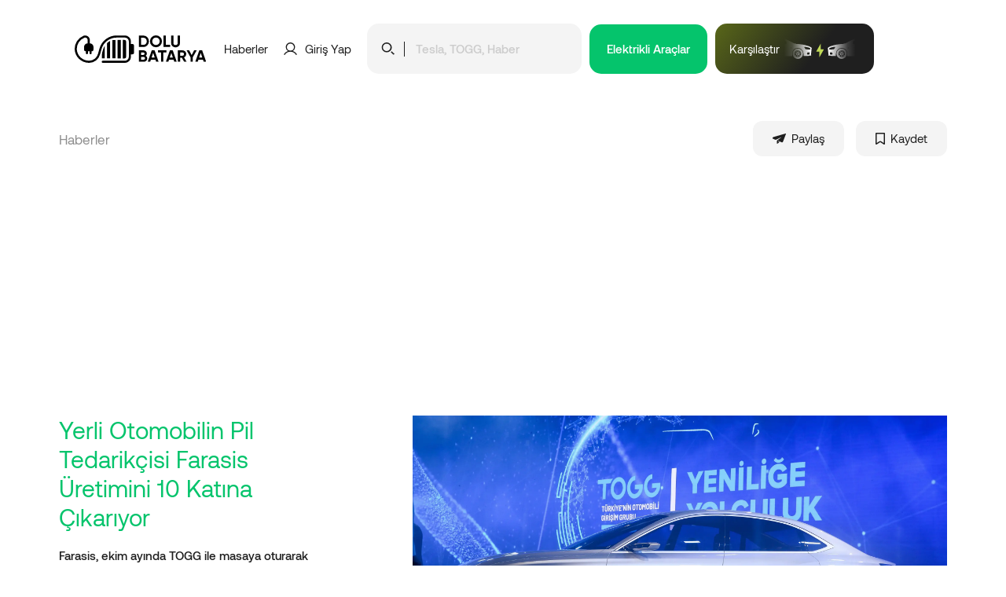

--- FILE ---
content_type: text/html; charset=UTF-8
request_url: https://dolubatarya.com/haber/yerli-otomobilin-pil-tedarikcisi-farasis-uretimini-10-katina-cikariyor
body_size: 53038
content:
<!DOCTYPE html>
<html class="no-js" lang="tr">
<head>
	<title>Yerli Otomobilin Pil Tedarikçisi Farasis Üretimini 10 Katına Çıkarıyor</title>
	<meta charset="utf-8">
	<meta http-equiv="x-ua-compatible" content="ie=edge">
	<meta name="viewport" content="width=device-width, initial-scale=1, shrink-to-fit=no">
	
	<!-- Google tag (gtag.js) -->
	<script async src="https://www.googletagmanager.com/gtag/js?id=G-52VGLVEEEF"></script>
	<script>
	  window.dataLayer = window.dataLayer || [];
	  function gtag(){dataLayer.push(arguments);}
	  gtag('js', new Date());
	
	  gtag('config', 'G-52VGLVEEEF');
	</script>
	
	<script async src="https://pagead2.googlesyndication.com/pagead/js/adsbygoogle.js?client=ca-pub-3152938033497625"
     crossorigin="anonymous"></script>
		
	<meta name="generator" content="Dolubatarya">
	<meta name="copyright" content="Dolubatarya">
	<meta name="author" content="Dolubatarya">
	
	<base href="https://dolubatarya.com/" />
	<link rel="canonical" href="https://dolubatarya.com/haber/yerli-otomobilin-pil-tedarikcisi-farasis-uretimini-10-katina-cikariyor" />
	
	<meta name="robots" content="index,follow">
	<meta name="description" content="Farasis, ekim ayında TOGG ile masaya oturarak 2022&#8217;de piyasaya sürülecek yerli otomobil için pil tedariği üzerine anlaşmaya vardığını açıklamıştı. Çinli pil üreticisi ve pil teknolojileri geliştiricisinden şimdi çok daha stratejik bir işbirliği duyurusu geldi.">
	
	<link rel="stylesheet" type="text/css" href="assets/fonts/Aeonik/Aeonik.css">
	<link rel="stylesheet" type="text/css" href="assets/toast/toast.min.css">
	<link rel="stylesheet" type="text/css" href="assets/swiper/swiper.min.css?v=7.4.1">
	<link rel="stylesheet" type="text/css" href="assets/slick/slick.css?v=1.8.1">
	<link rel="stylesheet" type="text/css" href="assets/slick/slick-theme.css?v=1.8.1">
	<link rel="stylesheet" type="text/css" href="assets/css/container.min.css">
	<link rel="stylesheet" type="text/css" href="assets/css/global.css">
	
	<link rel="apple-touch-icon" sizes="57x57" href="favicons/apple-icon-57x57.png">
	<link rel="apple-touch-icon" sizes="60x60" href="favicons/apple-icon-60x60.png">
	<link rel="apple-touch-icon" sizes="72x72" href="favicons/apple-icon-72x72.png">
	<link rel="apple-touch-icon" sizes="76x76" href="favicons/apple-icon-76x76.png">
	<link rel="apple-touch-icon" sizes="114x114" href="favicons/apple-icon-114x114.png">
	<link rel="apple-touch-icon" sizes="120x120" href="favicons/apple-icon-120x120.png">
	<link rel="apple-touch-icon" sizes="144x144" href="favicons/apple-icon-144x144.png">
	<link rel="apple-touch-icon" sizes="152x152" href="favicons/apple-icon-152x152.png">
	<link rel="apple-touch-icon" sizes="180x180" href="favicons/apple-icon-180x180.png">
	<link rel="icon" type="image/png" sizes="192x192" href="favicons/android-icon-192x192.png">
	<link rel="icon" type="image/png" sizes="32x32" href="favicons/favicon-32x32.png">
	<link rel="icon" type="image/png" sizes="96x96" href="favicons/favicon-96x96.png">
	<link rel="icon" type="image/png" sizes="16x16" href="favicons/favicon-16x16.png">
	<link rel="manifest" href="favicons/manifest.json">
	<meta name="msapplication-TileColor" content="#ffffff">
	<meta name="msapplication-TileImage" content="favicons/ms-icon-144x144.png">
	<meta name="theme-color" content="#000000">
	
	<meta property="og:type" content="website"/>
	<meta property="og:title" content="Yerli Otomobilin Pil Tedarikçisi Farasis Üretimini 10 Katına Çıkarıyor" />
	<meta property="og:image" content="https://dolubatarya.com/uploads/2021/10/resized_c1a7c-0f4c86eb1719_tur_picture_20191227_20308655_20308650-768x407.webp">
	<meta property="og:locale" content="tr_TR" />
	<meta property="og:site_name" content="Dolubatarya - Tüm Elektrikli Otomobiller, Elektrikli Araç Özellikleri Dolubatarya.com'da!"/>
	<meta property="og:url" content="https://dolubatarya.com/haber/yerli-otomobilin-pil-tedarikcisi-farasis-uretimini-10-katina-cikariyor" />
	<meta property="og:description" content="Farasis, ekim ayında TOGG ile masaya oturarak 2022&#8217;de piyasaya sürülecek yerli otomobil için pil tedariği üzerine anlaşmaya vardığını açıklamıştı. Çinli pil üreticisi ve pil teknolojileri geliştiricisinden şimdi çok daha stratejik bir işbirliği duyurusu geldi." />
	
	<meta property="twitter:card" content="summary">
	<meta property="twitter:url" content="https://dolubatarya.com/haber/yerli-otomobilin-pil-tedarikcisi-farasis-uretimini-10-katina-cikariyor">
	<meta property="twitter:title" content="Yerli Otomobilin Pil Tedarikçisi Farasis Üretimini 10 Katına Çıkarıyor">
	<meta property="og:image" content="https://dolubatarya.com/uploads/2021/10/resized_c1a7c-0f4c86eb1719_tur_picture_20191227_20308655_20308650-768x407.webp">
	<meta property="twitter:description" content="Farasis, ekim ayında TOGG ile masaya oturarak 2022&#8217;de piyasaya sürülecek yerli otomobil için pil tedariği üzerine anlaşmaya vardığını açıklamıştı. Çinli pil üreticisi ve pil teknolojileri geliştiricisinden şimdi çok daha stratejik bir işbirliği duyurusu geldi.">
</head>
<body>

	<header class="header">
		<div class="container">
			<div class="row">
				<div class="col-lg-12">
					<div class="header-box">
						<div class="left">
							<a href="https://dolubatarya.com/" title="Dolubatarya - Tüm Elektrikli Otomobiller, Elektrikli Araç Özellikleri Dolubatarya.com'da!">
								<img src="https://dolubatarya.com/images/follow/dolu-batarya.svg" title="Dolubatarya - Tüm Elektrikli Otomobiller, Elektrikli Araç Özellikleri Dolubatarya.com'da!" alt="Dolubatarya - Tüm Elektrikli Otomobiller, Elektrikli Araç Özellikleri Dolubatarya.com'da!" />
							</a>
						</div>
						<div class="right">
							<ul class="desktop">
								<li class="menu_news_li">
									<a class="dark" href="haber" title="Haberler">
										Haberler
									</a>
								</li>
								<li class="menu_login_li ml-35 mr-35">
									<a class="login dark" href="giris-yap" title="Giriş Yap">
										<svg xmlns="http://www.w3.org/2000/svg" width="17.069" height="16.041" viewBox="0 0 17.069 16.041">
											<g id="user_icon" data-name="user icon" transform="translate(-831.263 -121.544)">
												<g id="user_icon_g" data-name="user icon g" transform="translate(829.263 119.545)">
													<path id="user_icon_path" data-name="user icon path" d="M-11157.169-107.79h-.254a8.4,8.4,0,0,0-7.123,4.155l-1.286-.74a9.868,9.868,0,0,1,5.315-4.351,5.935,5.935,0,0,1-2.76-5,5.971,5.971,0,0,1,5.982-5.945,5.971,5.971,0,0,1,5.982,5.945,5.933,5.933,0,0,1-2.764,5.007,9.866,9.866,0,0,1,5.313,4.352l-1.287.738A8.4,8.4,0,0,0-11157.169-107.79Zm0-1.475a4.487,4.487,0,0,0,4.378-4.466,4.49,4.49,0,0,0-4.5-4.47,4.491,4.491,0,0,0-4.5,4.47,4.488,4.488,0,0,0,4.376,4.466h.245Z" transform="translate(11167.832 121.675)" />
												</g>
											</g>
										</svg>
										<span>Giriş Yap</span>
									</a>
								</li>
								<li class="search">
									<div class="search__box">
										<div class="search-box">
											<div class="img">
												<img src="https://dolubatarya.com/images/icons/icon-search-black.svg" title="Ara" alt="Ara" />
											</div>
											<div class="separator"></div>
											<input type="text" id="search-desktop" placeholder="Tesla, TOGG, Haber" autocomplete="off" />
										</div>
										<div class="ajax-search-box">
											<div class="searching">
												<img src="https://dolubatarya.com/images/icons/loader-dark.gif" title="Aranıyor" alt="Aranıyor" />
												<span>Sonuçlar aranıyor...</span>
											</div>
											<ul id="ajax-search-results"></ul>
										</div>
									</div>
								</li>
								<li class="ml-10 menu_vehicles_li">
									<a href="araba" title="Elektrikli Araçlar" class="button green">
										<span>Elektrikli Araçlar</span>
									</a>
								</li>
																<li class="ml-10 menu_compore_li">
									<a class="compare-min-button" href="karsilastirma/araba" title="Araç Karşılaştır">
										<span>Karşılaştır</span>
										<img src="https://dolubatarya.com/images/icons/compare.svg" title="Karşılaştır" alt="Karşılaştır" />
									</a>
								</li>
																
								<li class="mobile_search_li">
									<a class="mobile_search_button">
										<img src="https://dolubatarya.com/images/icons/icon-search-black.svg" title="Ara" alt="Ara" />
									</a>
								</li>
								<li class="mobile_compore_li">
									<a class="compare-min-button" href="karsilastirma/araba" title="Araç Karşılaştır">
										<img src="https://dolubatarya.com/images/icons/compare.svg" title="Karşılaştır" alt="Karşılaştır" />
									</a>
								</li>
								<li class="mobile_menu_li">
									<a class="mobil_menu_button" href="javascript:;" title="Menü">
										<svg xmlns="http://www.w3.org/2000/svg" width="18.465" height="10.063" viewBox="0 0 18.465 10.063">
											<g id="mm_icon" data-name="mm_icon" transform="translate(-311.5 -113.5)">
												<line id="mm_icon_path_1" data-name="Line 49" x2="16.465" transform="translate(312.5 114.5)" fill="none" stroke="#000" stroke-linecap="round" stroke-width="2"/>
												<line id="mm_icon_path_2" data-name="Line 50" x2="16.465" transform="translate(312.5 122.563)" fill="none" stroke="#000" stroke-linecap="round" stroke-width="2"/>
											</g>
										</svg>
									</a>
								</li>
							</ul>
						</div>
					</div>
				</div>
			</div>
		</div>
	</header>
	
	<div class="search__popup">
		<div class="search__popup_container">
			<div class="hdr">
				<div class="left">
					<span>Arama</span>
				</div>
				<div class="right">
					<a class="close_search__popup">
						<svg xmlns="http://www.w3.org/2000/svg" width="18.075" height="18.075" viewBox="0 0 18.075 18.075">
							<g transform="translate(9.038 -7.623) rotate(45)">
								<path d="M2,23.562H0V0H2Z" transform="translate(10.781 0)" />
								<path d="M2,23.562H0V0H2Z" transform="translate(23.562 10.781) rotate(90)" />
							</g>
						</svg>
					</a>
				</div>
			</div>
			<div class="search__box">
				<div class="search-box">
					<div class="img">
						<img src="https://dolubatarya.com/images/icons/icon-search-black.svg" title="Ara" alt="Ara" />
					</div>
					<div class="separator"></div>
					<input type="text" id="search-mobile" placeholder="Tesla, TOGG, Haber" autocomplete="off" />
				</div>
				<div class="ajax-search-box-mobile">
					<div class="searching-mobile">
						<img src="https://dolubatarya.com/images/icons/loader-dark.gif" title="Aranıyor" alt="Aranıyor" />
						<span>Sonuçlar aranıyor...</span>
					</div>
					<ul id="ajax-search-results-mobile"></ul>
				</div>
			</div>
		</div>
	</div>
	
	<div class="mobile__menu__popup">
		<div class="mobile__menu__popup_container">
			<div class="container">
				<div class="row">
					<div class="col-lg-12">
						<div class="hdr">
							<div class="left">
								<a href="https://dolubatarya.com/" title="Dolubatarya - Tüm Elektrikli Otomobiller, Elektrikli Araç Özellikleri Dolubatarya.com'da!">
									<img src="https://dolubatarya.com/images/follow/dolu-batarya.svg" title="Dolubatarya - Tüm Elektrikli Otomobiller, Elektrikli Araç Özellikleri Dolubatarya.com'da!" alt="Dolubatarya - Tüm Elektrikli Otomobiller, Elektrikli Araç Özellikleri Dolubatarya.com'da!" />
								</a>
							</div>
							<div class="right">
								<a class="close_mobile__menu__popup">
									<svg xmlns="http://www.w3.org/2000/svg" width="18.075" height="18.075" viewBox="0 0 18.075 18.075">
										<g transform="translate(9.038 -7.623) rotate(45)">
											<path d="M2,23.562H0V0H2Z" transform="translate(10.781 0)" />
											<path d="M2,23.562H0V0H2Z" transform="translate(23.562 10.781) rotate(90)" />
										</g>
									</svg>
								</a>
							</div>
						</div>
						<ul>
							<li>
								<a href="araba" title="Elektrikli Araçlar" class="button green">
									Elektrikli Araçlar
								</a>
							</li>
							<li>
								<a class="dark" href="haber" title="Haberler">
									Haberler
								</a>
							</li>
							<li>
								<a class="login dark" href="giris-yap" title="Giriş Yap">
									<svg xmlns="http://www.w3.org/2000/svg" width="17.069" height="16.041" viewBox="0 0 17.069 16.041">
										<g id="user_icon" data-name="user icon" transform="translate(-831.263 -121.544)">
											<g id="user_icon_g" data-name="user icon g" transform="translate(829.263 119.545)">
												<path id="user_icon_path" data-name="user icon path" d="M-11157.169-107.79h-.254a8.4,8.4,0,0,0-7.123,4.155l-1.286-.74a9.868,9.868,0,0,1,5.315-4.351,5.935,5.935,0,0,1-2.76-5,5.971,5.971,0,0,1,5.982-5.945,5.971,5.971,0,0,1,5.982,5.945,5.933,5.933,0,0,1-2.764,5.007,9.866,9.866,0,0,1,5.313,4.352l-1.287.738A8.4,8.4,0,0,0-11157.169-107.79Zm0-1.475a4.487,4.487,0,0,0,4.378-4.466,4.49,4.49,0,0,0-4.5-4.47,4.491,4.491,0,0,0-4.5,4.47,4.488,4.488,0,0,0,4.376,4.466h.245Z" transform="translate(11167.832 121.675)" />
											</g>
										</g>
									</svg>
									<span>Giriş Yap / Üye Ol</span>
								</a>
							</li>
							<li>
								<a class="compare-min-button" href="karsilastirma/araba" title="Araç Karşılaştır">
									<span>Karşılaştır</span>
									<img src="https://dolubatarya.com/images/icons/compare.svg" title="Karşılaştır" alt="Karşılaştır" />
								</a>
							</li>
						</ul>
					</div>
				</div>
			</div>
		</div>
	</div>
	
	
	<section class="news-detail">
		<div class="container">
			<div class="row">
				<div class="col-lg-12">
					<div class="news-detail-header">
						<div class="left">
							<a href="haber" title="Haberler">Haberler</a>
						</div>
						<div class="right">
							<ul>
								<li>
									<button id="news-share-button" class="open-share-popup">
										<svg xmlns="http://www.w3.org/2000/svg" width="17.405" height="13.452" viewBox="0 0 17.405 13.452">
											<path id="share_icon_black" data-name="share_icon_black" d="M22.184,13.79a.535.535,0,0,0-.13.02l-3.181.925L6.685,18.282s0,0,0,0H6.674a1.9,1.9,0,0,0-1.4,1.036A1.03,1.03,0,0,0,5.3,20.1a1.3,1.3,0,0,0,.552.577l3.365,1.476,7.055-3.4a.115.115,0,0,1,.038-.01.11.11,0,0,1,.075.2L11.231,22.78a.722.722,0,0,0-.307.589v3.674a.414.414,0,0,0,.622.1l2.736-2.289.009-.007-1.663-.736A.331.331,0,0,1,12.9,23.5l2.259,1a.315.315,0,0,1,.082.046l1.927.851a1.889,1.889,0,0,0,.584,0,1.252,1.252,0,0,0,.7-.374,3.576,3.576,0,0,0,.565-1.066l3.572-9.571C22.691,14.005,22.479,13.776,22.184,13.79Z" transform="translate(-5.21 -13.789)"/>
										</svg>
										<span>Paylaş</span>
									</button>
								</li>
								<li>
									<button class="open-login-popup">
										<svg xmlns="http://www.w3.org/2000/svg" width="12" height="15.131" viewBox="0 0 12 15.131">
											<g id="Path_1521" data-name="Path 1521" transform="translate(-6 -4)" fill="none">
												<path d="M6,5A1,1,0,0,1,7,4H17a1,1,0,0,1,1,1V18.131a1,1,0,0,1-1.555.832l-3.89-2.593a1,1,0,0,0-1.11,0l-3.89,2.593A1,1,0,0,1,6,18.131Z" stroke="none"/>
												<path id="save_button_path" d="M 7.500001907348633 5.500001907348633 L 7.500001907348633 17.19696044921875 L 10.61247253417969 15.12224197387695 C 11.02466201782227 14.84722137451172 11.50446224212646 14.7018518447876 12.00000190734863 14.7018518447876 C 12.49551200866699 14.7018518447876 12.97530269622803 14.84721183776855 13.38698196411133 15.12188148498535 L 16.50000190734863 17.19695663452148 L 16.50000190734863 5.500001907348633 L 7.500001907348633 5.500001907348633 M 7.000001907348633 4.000001907348633 L 17.00000190734863 4.000001907348633 C 17.55228233337402 4.000001907348633 18.00000190734863 4.447711944580078 18.00000190734863 5.000001907348633 L 18.00000190734863 18.13100051879883 C 18.00000190734863 18.50004196166992 17.79691314697266 18.83896255493164 17.47163200378418 19.0129508972168 C 17.14651107788086 19.1869010925293 16.75186157226562 19.16773223876953 16.44500350952148 18.9630012512207 L 12.55500221252441 16.3700008392334 C 12.21896171569824 16.14580154418945 11.78103160858154 16.14580345153809 11.44500255584717 16.3700008392334 L 7.555002212524414 18.9630012512207 C 7.248144149780273 19.16773223876953 6.853496551513672 19.18690299987793 6.528232574462891 19.01287078857422 C 6.202981948852539 18.83884048461914 5.999942779541016 18.49989128112793 6.000001907348633 18.13100051879883 L 6.000001907348633 5.000001907348633 C 6.000001907348633 4.447711944580078 6.447711944580078 4.000001907348633 7.000001907348633 4.000001907348633 Z" stroke="none" />
											</g>
										</svg>
										<span>Kaydet</span>
									</button>
								</li>
							</ul>
						</div>
					</div>
				</div>
			</div>
			<div class="row">
				<div class="col-lg-12">
					<div class="flex">
						<div class="left">
							<div class="sticky">
								<h1>Yerli Otomobilin Pil Tedarikçisi Farasis Üretimini 10 Katına Çıkarıyor</h1>
								<p>Farasis, ekim ayında TOGG ile masaya oturarak 2022&#8217;de piyasaya sürülecek yerli otomobil için pil tedariği üzerine anlaşmaya vardığını açıklamıştı. Çinli pil üreticisi ve pil teknolojileri geliştiricisinden şimdi çok daha stratejik bir işbirliği duyurusu geldi.</p>
								<div class="brand">
									<div class="brand-image">
										<img src="https://dolubatarya.com/images/brands/togg-logo.png" title="Togg" alt="Togg" width="100" />
									</div>
									<span>Togg</span>
								</div>
								<ul class="date-list">
									<li>
										12 Ekim 2021 10:09									</li>
									<li>
										<span>Son Güncelleme: 19 Ekim 2021 07:15</span>
									</li>
								</ul>
								
																<a class="news__detail__left__ads" href="https://www.hyundai.com/tr/tr/arac-satis/test-surusu?productCode=ioniq6&utm_source=Otomotiv&utm_medium=Fixed&utm_campaign=IONIQ_6_Automotive_December&utm_content=dolubatarya#srtdBookStep2iv_May&utm_content=Dolubatarya" title="Hyundai isan25" target="_blank">
									<img src="https://dolubatarya.com/images/ads/hyundai-isan25-6153.jpg" title="Hyundai isan25" alt="Hyundai isan25" />
								</a>
											
							</div>
						</div>
						<div class="right">
							<img class="main_img" src="https://dolubatarya.com/uploads/2021/10/resized_c1a7c-0f4c86eb1719_tur_picture_20191227_20308655_20308650.webp" title="Yerli Otomobilin Pil Tedarikçisi Farasis Üretimini 10 Katına Çıkarıyor" alt="Yerli Otomobilin Pil Tedarikçisi Farasis Üretimini 10 Katına Çıkarıyor" />
							
														
							<p class="has-drop-cap is-cnvs-dropcap-bg-dark">Farasis, ekim ayında TOGG ile masaya oturarak 2022&#8217;de piyasaya sürülecek yerli otomobil için pil tedariği üzerine anlaşmaya vardığını açıklamıştı. Çinli pil üreticisi ve pil teknolojileri geliştiricisinden şimdi çok daha stratejik bir işbirliği duyurusu geldi. Farasis ile Geely, elektrikli otomobil pili alanında dev bir ortaklık kuruyor.</p>
<p>Volvo&#8217;nun da sahibi olan Geely, Çin&#8217;in en büyük ve dünyanın üç numaralı kese tarzı lityum pil üreticisi Farasis ile pil tedariği, geliştirme ve üretimi üzerine ortaklık kurdu. Ortaklık kapsamında Volvo, Polestar, Proton, Lotus, London Taxi Company, Lynk&amp;Co, Geometry başta olmak üzere Geely otomotiv grubu markalarına pil tedariği sağlanacak. Geely-Farasis ortak şirketi, bu markaların pil ihtiyacının en az %80&#8217;inin yegane tedarikçisi olacak. Geely, milyarlarca dolarlık pili bu ortak firmadan alacak.</p>
<h2>Pil Üretimi 10 Kat Artıyor</h2>
<p>Anlaşmaya göre, Farasis&#8217;in Geely ile ortak yürüteceği üretim faaliyetleri senelik 120 GW kapasiteye ulaşacak. 2020&#8217;de Çin elektrikli otomobil pazarının ihtiyaç duyduğu pilin neredeyse iki katına eşit olan bu rakam, muhakkak bir sene içerisinde gerçekleşmeyecek. Ancak koyulan hedefin büyüklüğü, anlaşmanın önemini de bir hayli artırıyor.</p>
<p>Geely, ilk etapta 2021 üretim hedefini 20 GWh olarak belirlemiş. Bu pil üretim kapasitesi bile Farasis&#8217;in mevcut iki fabrikasındaki üretimi ikiye katlıyor. Şirketin Geely ile yürüttüğü ortaklığın yanı sıra ABD, Almanya ve Türkiye&#8217;de de elektrikli otomobiller için lityum pil üretmeyi planladığı biliniyor.</p>
<h2>TOGG için de Pil Üretecek</h2>
<p>Farasis, ekimde resmen yerli otomobil projesinin pil tedarikçisi olarak açıklanmıştı. TOGG&#8217;un 175 bin araç üretim hedefi dikkate alınırsa yıllık pil tedariği 9 GWh&#8217;ye ulaşabilir.</p>
<p>Batarya içerisine paketlenmede verimi yüksek ve maliyeti düşük olan kese piller üreten Farasis, yeni anlaşma ile sektördeki öncü isimler arasına girmeye birkaç adım daha yaklaşmış oldu. Anlaşma ile sadece üretim kapasitesini değil, tedarik ağını da genişleten Farasis, TOGG&#8217;un stratejik bir tercih yaptığını da kanıtlamış oldu.</p>
<p>Batarya dünyasında birbirinden farklı birçok teknolojinin paralel şekilde geliştiğini görüyoruz. Farasis, bu noktada kese tarzı pilde uzmanlık elde etmiş bir firma olarak sektörün vitrininden uzak bir görünüm çiziyordu. Ancak yazın borsaya açılması ve şimdi de milyarlarca dolar değerindeki Geely anlaşması, Çinli şirketi bir anda üst lige taşımış oldu. Yerli otomobil projesinin en kritik kısımlarından birinin emanet edildiği Farasis, kendine duyulan güveni ilerleyen dönemde boşa çıkarmayacak gibi görünüyor.</p>
<h2>Pil Üretimi 10 Kat Artıyor</h2>
<p>Anlaşmaya göre, Farasis&#8217;in Geely ile ortak yürüteceği üretim faaliyetleri senelik 120 GW kapasiteye ulaşacak. 2020&#8217;de Çin elektrikli otomobil pazarının ihtiyaç duyduğu pilin neredeyse iki katına eşit olan bu rakam, muhakkak bir sene içerisinde gerçekleşmeyecek. Ancak koyulan hedefin büyüklüğü, anlaşmanın önemini de bir hayli artırıyor.</p>
<p>Geely, ilk etapta 2021 üretim hedefini 20 GWh olarak belirlemiş. Bu pil üretim kapasitesi bile Farasis&#8217;in mevcut iki fabrikasındaki üretimi ikiye katlıyor. Şirketin Geely ile yürüttüğü ortaklığın yanı sıra ABD, Almanya ve Türkiye&#8217;de de elektrikli otomobiller için lityum pil üretmeyi planladığı biliniyor. <img loading="lazy" decoding="async" class="size-medium wp-image-248 aligncenter" src="https://apidb.voll-stack.de/wp-content/uploads/2021/10/images-2020-12-29T021700.750-300x169.jpeg" alt="" width="300" height="169" srcset="https://dolubatarya.com/uploads/2021/10/images-2020-12-29T021700.750-300x169.jpeg 300w, https://dolubatarya.com/uploads/2021/10/images-2020-12-29T021700.750.jpeg 640w" sizes="(max-width: 300px) 100vw, 300px" /></p>
<h2>TOGG için de Pil Üretecek</h2>
<p>Farasis, ekimde resmen yerli otomobil projesinin pil tedarikçisi olarak açıklanmıştı. TOGG&#8217;un 175 bin araç üretim hedefi dikkate alınırsa yıllık pil tedariği 9 GWh&#8217;ye ulaşabilir.</p>
<p>Batarya içerisine paketlenmede verimi yüksek ve maliyeti düşük olan kese piller üreten Farasis, yeni anlaşma ile sektördeki öncü isimler arasına girmeye birkaç adım daha yaklaşmış oldu. Anlaşma ile sadece üretim kapasitesini değil, tedarik ağını da genişleten Farasis, TOGG&#8217;un stratejik bir tercih yaptığını da kanıtlamış oldu.</p>
<p>Batarya dünyasında birbirinden farklı birçok teknolojinin paralel şekilde geliştiğini görüyoruz. Farasis, bu noktada kese tarzı pilde uzmanlık elde etmiş bir firma olarak sektörün vitrininden uzak bir görünüm çiziyordu. Ancak yazın borsaya açılması ve şimdi de milyarlarca dolar değerindeki Geely anlaşması, Çinli şirketi bir anda üst lige taşımış oldu. Yerli otomobil projesinin en kritik kısımlarından birinin emanet edildiği Farasis, kendine duyulan güveni ilerleyen dönemde boşa çıkarmayacak gibi görünüyor.</p>
							<div class="tags"><a class="button2 light-gray" href="arama-sonuclari?q=batarya&type=tag" title="batarya"><span>batarya</span></a> <a class="button2 light-gray" href="arama-sonuclari?q=elektrikli-arac-fiyatlari-2021&type=tag" title="elektrikli araç fiyatları 2021"><span>elektrikli araç fiyatları 2021</span></a> <a class="button2 light-gray" href="arama-sonuclari?q=farasis&type=tag" title="farasis"><span>farasis</span></a> <a class="button2 light-gray" href="arama-sonuclari?q=togg&type=tag" title="togg"><span>togg</span></a> <a class="button2 light-gray" href="arama-sonuclari?q=yerli-otomobil&type=tag" title="yerli otomobil"><span>yerli otomobil</span></a> <a class="button2 light-gray" href="arama-sonuclari?q=batarya&type=tag" title="batarya"><span>batarya</span></a> <a class="button2 light-gray" href="arama-sonuclari?q=elektrikli-arac-fiyatlari-2021&type=tag" title="elektrikli araç fiyatları 2021"><span>elektrikli araç fiyatları 2021</span></a> <a class="button2 light-gray" href="arama-sonuclari?q=farasis&type=tag" title="farasis"><span>farasis</span></a> <a class="button2 light-gray" href="arama-sonuclari?q=togg&type=tag" title="togg"><span>togg</span></a> <a class="button2 light-gray" href="arama-sonuclari?q=yerli-otomobil&type=tag" title="yerli otomobil"><span>yerli otomobil</span></a></div>
						</div>
					</div>
				</div>
			</div>
		</div>
	</section>
	
	<section class="currents">
		<div class="container">
			<div class="row">
				<div class="col-lg-12">
					<h2>Gündem</h2>
					<div class="slider-9658456-container">
						<div class="slider-9658456">
							<!--<div class="item">
								<div class="current-news-box">
									<div class="left">
										<div class="image">
											<img src="images/ads/" title="" alt="" />					
										</div>
									</div>
									<div class="right">
										<div class="title text-max-line-4">
											<a target="_blank" href="" title="">
												
											</a>
										</div>
										<a target="_blank" class="link" href="" title="">
											
										</a>
									</div>
								</div>
							</div>-->
							<div class="item">
								<div class="current-news-box">
									<div class="left">
										<div class="image">
											<img src="https://dolubatarya.com/uploads/2025/08/prizli-hibrit-satislari-bes-yil-sonra-ilk-kez-dustu-7182-750.jpeg.webp" title="Prizli hibrit satışları beş yıl sonra ilk kez düştü!" alt="Prizli hibrit satışları beş yıl sonra ilk kez düştü!" />					
										</div>
									</div>
									<div class="right">
										<div class="title text-max-line-4">
											<a href="haber/prizli-hibrit-satislari-bes-yil-sonra-ilk-kez-dustu" title="Prizli hibrit satışları beş yıl sonra ilk kez düştü!">
												Prizli hibrit satışları beş yıl sonra ilk kez düştü!											</a>
										</div>
										<a class="link" href="haber/prizli-hibrit-satislari-bes-yil-sonra-ilk-kez-dustu" title="Prizli hibrit satışları beş yıl sonra ilk kez düştü!">
											Habere Git
										</a>
									</div>
								</div>
							</div>
							<div class="item">
								<div class="current-news-box">
									<div class="left">
										<div class="image">
											<img src="https://dolubatarya.com/uploads/2025/08/chery-ve-huawei-den-1-4-milyar-dolarlik-elektrikli-arac-yatirimi-4932-750.jpeg.webp" title="Chery ve Huawei'den 1,4 milyar dolarlık elektrikli araç yatırımı!" alt="Chery ve Huawei'den 1,4 milyar dolarlık elektrikli araç yatırımı!" />					
										</div>
									</div>
									<div class="right">
										<div class="title text-max-line-4">
											<a href="haber/chery-ve-huawei-den-1-4-milyar-dolarlik-elektrikli-arac-yatirimi" title="Chery ve Huawei'den 1,4 milyar dolarlık elektrikli araç yatırımı!">
												Chery ve Huawei'den 1,4 milyar dolarlık elektrikli araç yatırımı!											</a>
										</div>
										<a class="link" href="haber/chery-ve-huawei-den-1-4-milyar-dolarlik-elektrikli-arac-yatirimi" title="Chery ve Huawei'den 1,4 milyar dolarlık elektrikli araç yatırımı!">
											Habere Git
										</a>
									</div>
								</div>
							</div>
							<div class="item">
								<div class="current-news-box">
									<div class="left">
										<div class="image">
											<img src="https://dolubatarya.com/uploads/2025/08/dunyanin-ilk-yari-kati-hal-bataryali-seri-uretim-otomobili-tanitildi-4383-750.jpeg.webp" title="Dünyanın ilk yarı katı hâl bataryalı seri üretim otomobili tanıtıldı!" alt="Dünyanın ilk yarı katı hâl bataryalı seri üretim otomobili tanıtıldı!" />					
										</div>
									</div>
									<div class="right">
										<div class="title text-max-line-4">
											<a href="haber/dunyanin-ilk-yari-kati-hal-bataryali-seri-uretim-otomobili-tanitildi" title="Dünyanın ilk yarı katı hâl bataryalı seri üretim otomobili tanıtıldı!">
												Dünyanın ilk yarı katı hâl bataryalı seri üretim otomobili tanıtıldı!											</a>
										</div>
										<a class="link" href="haber/dunyanin-ilk-yari-kati-hal-bataryali-seri-uretim-otomobili-tanitildi" title="Dünyanın ilk yarı katı hâl bataryalı seri üretim otomobili tanıtıldı!">
											Habere Git
										</a>
									</div>
								</div>
							</div>
							<div class="item">
								<div class="current-news-box">
									<div class="left">
										<div class="image">
											<img src="https://dolubatarya.com/uploads/2025/08/mercedes-ten-10-yeni-elektrikli-otomobil-geliyor-3154-750.jpeg.webp" title="Mercedes'ten 10 yeni elektrikli otomobil geliyor!" alt="Mercedes'ten 10 yeni elektrikli otomobil geliyor!" />					
										</div>
									</div>
									<div class="right">
										<div class="title text-max-line-4">
											<a href="haber/mercedes-ten-10-yeni-elektrikli-otomobil-geliyor" title="Mercedes'ten 10 yeni elektrikli otomobil geliyor!">
												Mercedes'ten 10 yeni elektrikli otomobil geliyor!											</a>
										</div>
										<a class="link" href="haber/mercedes-ten-10-yeni-elektrikli-otomobil-geliyor" title="Mercedes'ten 10 yeni elektrikli otomobil geliyor!">
											Habere Git
										</a>
									</div>
								</div>
							</div>
							<div class="item">
								<div class="current-news-box">
									<div class="left">
										<div class="image">
											<img src="https://dolubatarya.com/uploads/2025/08/avrupa-da-en-cok-satilan-elektrikli-arac-tesla-model-y-oldu-9528-750.jpeg.webp" title="Avrupa'da en çok satılan elektrikli araç Tesla Model Y oldu!" alt="Avrupa'da en çok satılan elektrikli araç Tesla Model Y oldu!" />					
										</div>
									</div>
									<div class="right">
										<div class="title text-max-line-4">
											<a href="haber/avrupa-da-en-cok-satilan-elektrikli-arac-tesla-model-y-oldu" title="Avrupa'da en çok satılan elektrikli araç Tesla Model Y oldu!">
												Avrupa'da en çok satılan elektrikli araç Tesla Model Y oldu!											</a>
										</div>
										<a class="link" href="haber/avrupa-da-en-cok-satilan-elektrikli-arac-tesla-model-y-oldu" title="Avrupa'da en çok satılan elektrikli araç Tesla Model Y oldu!">
											Habere Git
										</a>
									</div>
								</div>
							</div>
							<div class="item">
								<div class="current-news-box">
									<div class="left">
										<div class="image">
											<img src="https://dolubatarya.com/uploads/2025/08/togg-un-otv-zamli-fiyatlari-resmen-aciklandi-2258-750.jpeg.webp" title="Togg'un ÖTV zamlı fiyatları resmen açıklandı!" alt="Togg'un ÖTV zamlı fiyatları resmen açıklandı!" />					
										</div>
									</div>
									<div class="right">
										<div class="title text-max-line-4">
											<a href="haber/togg-un-otv-zamli-fiyatlari-resmen-aciklandi" title="Togg'un ÖTV zamlı fiyatları resmen açıklandı!">
												Togg'un ÖTV zamlı fiyatları resmen açıklandı!											</a>
										</div>
										<a class="link" href="haber/togg-un-otv-zamli-fiyatlari-resmen-aciklandi" title="Togg'un ÖTV zamlı fiyatları resmen açıklandı!">
											Habere Git
										</a>
									</div>
								</div>
							</div>
							<div class="item">
								<div class="current-news-box">
									<div class="left">
										<div class="image">
											<img src="https://dolubatarya.com/uploads/2025/07/toyota-avrupa-da-elektrikli-arac-uretecek-turkiye-de-ise-hibrit-uretimine-devam-9734-750.jpeg.webp" title="Toyota Avrupa'da elektrikli araç üretecek! Türkiye'de ise hibrit üretimine devam!" alt="Toyota Avrupa'da elektrikli araç üretecek! Türkiye'de ise hibrit üretimine devam!" />					
										</div>
									</div>
									<div class="right">
										<div class="title text-max-line-4">
											<a href="haber/toyota-avrupa-da-elektrikli-arac-uretecek-turkiye-de-ise-hibrit-uretimine-devam" title="Toyota Avrupa'da elektrikli araç üretecek! Türkiye'de ise hibrit üretimine devam!">
												Toyota Avrupa'da elektrikli araç üretecek! Türkiye'de ise hibrit üretimine devam!											</a>
										</div>
										<a class="link" href="haber/toyota-avrupa-da-elektrikli-arac-uretecek-turkiye-de-ise-hibrit-uretimine-devam" title="Toyota Avrupa'da elektrikli araç üretecek! Türkiye'de ise hibrit üretimine devam!">
											Habere Git
										</a>
									</div>
								</div>
							</div>
							<div class="item">
								<div class="current-news-box">
									<div class="left">
										<div class="image">
											<img src="https://dolubatarya.com/uploads/2025/07/yerli-otomobil-almanya-da-satisa-cikiyor-otv-yuzunden-turkiye-den-daha-ucuz-olacak-2682-750.jpeg.webp" title="Yerli otomobil Almanya'da satışa çıkıyor! ÖTV yüzünden Türkiye'den daha ucuz olacak!" alt="Yerli otomobil Almanya'da satışa çıkıyor! ÖTV yüzünden Türkiye'den daha ucuz olacak!" />					
										</div>
									</div>
									<div class="right">
										<div class="title text-max-line-4">
											<a href="haber/yerli-otomobil-almanya-da-satisa-cikiyor-otv-yuzunden-turkiye-den-daha-ucuz-olacak" title="Yerli otomobil Almanya'da satışa çıkıyor! ÖTV yüzünden Türkiye'den daha ucuz olacak!">
												Yerli otomobil Almanya'da satışa çıkıyor! ÖTV yüzünden Türkiye'den daha ucuz olacak!											</a>
										</div>
										<a class="link" href="haber/yerli-otomobil-almanya-da-satisa-cikiyor-otv-yuzunden-turkiye-den-daha-ucuz-olacak" title="Yerli otomobil Almanya'da satışa çıkıyor! ÖTV yüzünden Türkiye'den daha ucuz olacak!">
											Habere Git
										</a>
									</div>
								</div>
							</div>
						</div>
						<div class="slider-9658456-buttons">
							<div class="next-slider-9658456 btn">	
								<svg xmlns="http://www.w3.org/2000/svg" width="11.646" height="20.76" viewBox="0 0 11.646 20.76">
									<g id="Group_382" data-name="Group 382" transform="translate(-110.482 1)">
										<g id="_13f6bb79c0ca65b9496027c206499b4f" data-name="13f6bb79c0ca65b9496027c206499b4f" transform="translate(121.128 18.76) rotate(180)">
											<path id="Path_1201" data-name="Path 1201" d="M9.638,19.761a1,1,0,0,1-.792-.39c-.506-.55-5.953-5.859-9.542-9.342A1,1,0,0,1-1,9.31a1,1,0,0,1,.305-.718L8.951-.719a1,1,0,0,1,1.414.025A1,1,0,0,1,10.34.719l-8.9,8.594c.9.872,2.484,2.415,4.061,3.953,1.4,1.362,2.512,2.454,3.314,3.245,1.674,1.649,1.674,1.649,1.768,1.916a1,1,0,0,1-.943,1.334Z" fill="#1f1f1f" />
										</g>
									</g>
								</svg>
							</div>
							<div class="prev-slider-9658456 btn">
								<svg xmlns="http://www.w3.org/2000/svg" width="11.294" height="19.96" viewBox="0 0 11.294 19.96">
									<path id="Path_1201" data-name="Path 1201" d="M9.38,17.23.507,25.867c.047-.132,8.873-8.7,8.873-8.7L.5,8.6" transform="translate(0.914 -7.183)" fill="none" stroke="#1f1f1f" stroke-linecap="round" stroke-linejoin="round" stroke-miterlimit="10" stroke-width="2"/>
								</svg>
							</div>
						</div>
					</div>
				</div>
			</div>
		</div>
	</section>
	
	
	<footer class="footer">
		<div class="container">
			<div class="row">
				<div class="col-lg-12">
					<div class="footer-box">
						<div class="left">
							<div class="box">
								<img src="https://dolubatarya.com/images/follow/dolu-batarya-amblem.svg" title="Dolubatarya - Tüm Elektrikli Otomobiller, Elektrikli Araç Özellikleri Dolubatarya.com'da!" alt="Dolubatarya - Tüm Elektrikli Otomobiller, Elektrikli Araç Özellikleri Dolubatarya.com'da!" />
								<span>Geleceğin araç kılavuzu!</span>
							</div>
						</div>
						<div class="right">
							<ul class="nav"><li><a class="hover-effect-line-up" href="hakkimizda" title="Hakkımızda">Hakkımızda</a></li><li><a class="hover-effect-line-up" href="gizlilik-politikasi" title="Gizlilik Politikası">Gizlilik Politikası</a></li><li><a class="hover-effect-line-up" href="cerez-politikasi" title="Çerez Politikası">Çerez Politikası</a></li><li><a class="hover-effect-line-up" href="javascript:;" title="Çerez Ayarları">Çerez Ayarları</a></li><li><a class="hover-effect-line-up" href="reklam" title="Reklam">Reklam</a></li><li><a class="hover-effect-line-up" href="kariyer" title="Kariyer">Kariyer</a></li><li><a class="hover-effect-line-up" href="iletisim" title="İletişim">İletişim</a></li></ul>
							<ul class="social">
								<li>
									<a href="https://www.facebook.com/dolubatarya" title="Dolubatarya Facebook" target="_blank">	
										<svg xmlns="http://www.w3.org/2000/svg" width="19.688" height="19.615" viewBox="0 0 19.688 19.615">
											<path id="Path_1215" data-name="Path 1215" d="M9.844,0A9.845,9.845,0,0,0,7.466,19.4V12.852H5.436V9.844h2.03v-1.3c0-3.35,1.516-4.9,4.806-4.9a10.873,10.873,0,0,1,2.14.245V6.615c-.232-.024-.636-.037-1.137-.037-1.614,0-2.238.611-2.238,2.2V9.844h3.215L13.7,12.852H11.037v6.763A9.844,9.844,0,0,0,9.844,0Z" />
										</svg>
									</a>
								</li>
								<li>
									<a href="https://x.com/dolubatarya" title="Dolubatarya X" target="_blank">
										<svg xmlns="http://www.w3.org/2000/svg" width="18.047" height="16.313" viewBox="0 0 18.047 16.313">
											<path id="Path_1214" data-name="Path 1214" d="M144.213,3.808h2.767l-6.046,6.91,7.112,9.4h-5.569l-4.362-5.7-4.991,5.7h-2.769l6.466-7.391L130,3.808h5.71l3.943,5.212Zm-.971,14.656h1.533l-9.9-13.087h-1.646Z" transform="translate(-130 -3.808)" />
										</svg>
									</a>
								</li>
								<li>
									<a href="https://www.instagram.com/dolubatarya" title="Dolubatarya Instagram" target="_blank">
										<svg xmlns="http://www.w3.org/2000/svg" width="19.676" height="19.683" viewBox="0 0 19.676 19.683">
											<g id="Group_1186" data-name="Group 1186" transform="translate(-1020.303 -2485)">
												<path id="Path_1211" data-name="Path 1211" d="M265.844,1.773c2.63,0,2.942.012,3.976.058a5.393,5.393,0,0,1,1.826.338,3.041,3.041,0,0,1,1.13.734,3.026,3.026,0,0,1,.735,1.13,5.418,5.418,0,0,1,.338,1.826c.046,1.038.057,1.35.057,3.976s-.011,2.942-.057,3.976a5.4,5.4,0,0,1-.338,1.826,3.246,3.246,0,0,1-1.865,1.865,5.417,5.417,0,0,1-1.826.338c-1.038.046-1.35.058-3.976.058s-2.942-.012-3.976-.058a5.4,5.4,0,0,1-1.826-.338,3.245,3.245,0,0,1-1.865-1.865,5.416,5.416,0,0,1-.338-1.826c-.046-1.038-.057-1.35-.057-3.976s.012-2.942.057-3.976a5.394,5.394,0,0,1,.338-1.826,3.051,3.051,0,0,1,.735-1.13,3.031,3.031,0,0,1,1.13-.734,5.417,5.417,0,0,1,1.826-.338C262.9,1.784,263.214,1.773,265.844,1.773Zm0-1.773c-2.673,0-3.007.012-4.057.058A7.188,7.188,0,0,0,259.4.515a4.806,4.806,0,0,0-1.746,1.138A4.828,4.828,0,0,0,256.515,3.4a7.215,7.215,0,0,0-.457,2.388C256.011,6.837,256,7.171,256,9.844s.011,3.007.058,4.057a7.194,7.194,0,0,0,.457,2.388,5.042,5.042,0,0,0,2.88,2.88,7.214,7.214,0,0,0,2.388.458c1.05.046,1.384.058,4.057.058s3.007-.012,4.056-.058a7.194,7.194,0,0,0,2.388-.458,5.03,5.03,0,0,0,2.876-2.876,7.215,7.215,0,0,0,.457-2.388c.046-1.05.058-1.384.058-4.057s-.011-3.007-.058-4.057a7.194,7.194,0,0,0-.457-2.388,4.616,4.616,0,0,0-1.127-1.75A4.811,4.811,0,0,0,272.292.519,7.213,7.213,0,0,0,269.9.062C268.85.012,268.516,0,265.844,0Z" transform="translate(764.303 2485)" />
												<path id="Path_1212" data-name="Path 1212" d="M272.728,11.672a5.056,5.056,0,1,0,5.056,5.056A5.058,5.058,0,0,0,272.728,11.672Zm0,8.336a3.28,3.28,0,1,1,3.28-3.28A3.28,3.28,0,0,1,272.728,20.008Z" transform="translate(757.418 2478.115)" />
												<path id="Path_1213" data-name="Path 1213" d="M292.3,9.487a1.18,1.18,0,1,1-1.18-1.18A1.181,1.181,0,0,1,292.3,9.487Z" transform="translate(744.284 2480.101)" />
											</g>
										</svg>

									</a>
								</li>
								<li>
									<a href="https://www.linkedin.com/company/dolubatarya" title="Dolubatarya Linkedin" target="_blank">
										<svg xmlns="http://www.w3.org/2000/svg" xmlns:xlink="http://www.w3.org/1999/xlink" width="19" height="19" viewBox="0 0 19 19">
											<defs>
												<clipPath id="clip-path">
													<rect id="Rectangle_54" data-name="Rectangle 54" width="19" height="19" transform="translate(-0.489)" />
												</clipPath>
											</defs>
											<g id="Group_157" data-name="Group 157" transform="translate(0.489)" clip-path="url(#clip-path)">
												<path id="Path_1210" data-name="Path 1210" d="M402.23,0H385.454A1.435,1.435,0,0,0,384,1.419V18.265a1.439,1.439,0,0,0,1.454,1.423H402.23a1.441,1.441,0,0,0,1.457-1.419V1.419A1.439,1.439,0,0,0,402.23,0ZM389.841,16.776h-2.922v-9.4h2.922ZM388.38,6.1a1.692,1.692,0,1,1,1.692-1.692A1.693,1.693,0,0,1,388.38,6.1Zm12.4,10.678h-2.919V12.208c0-1.088-.019-2.492-1.519-2.492-1.519,0-1.749,1.188-1.749,2.415v4.645h-2.915v-9.4h2.8V8.663h.039a3.067,3.067,0,0,1,2.761-1.519c2.957,0,3.5,1.946,3.5,4.476Z" transform="translate(-384.246)" />
											</g>
										</svg>
									</a>
								</li>
								<li>
									<a href="https://www.tiktok.com/@dolubatarya" title="Dolubatarya Tiktok" target="_blank">
										<svg xmlns="http://www.w3.org/2000/svg" width="16.816" height="19.687" viewBox="0 0 16.816 19.687">
											<path id="Path_1208" data-name="Path 1208" d="M528.364,176h-3.318v13.41a2.865,2.865,0,1,1-2.949-2.91v-3.367a6.277,6.277,0,1,0,6.324,6.277v-6.877a7.682,7.682,0,0,0,4.4,1.484v-3.367A4.623,4.623,0,0,1,528.364,176Z" transform="translate(-516 -176)" />
										</svg>
									</a>
								</li>
								<li>
									<a href="https://www.youtube.com/@dolubatarya" title="Dolubatarya Youtube" target="_blank">
										<svg xmlns="http://www.w3.org/2000/svg" width="19.687" height="13.846" viewBox="0 0 19.687 13.846">
											<path id="Path_1209" data-name="Path 1209" d="M659.491,10.1a4.24,4.24,0,0,0-.785-1.953,2.818,2.818,0,0,0-1.972-.834c-2.753-.2-6.887-.2-6.887-.2h-.007s-4.134,0-6.887.2a2.819,2.819,0,0,0-1.972.834A4.218,4.218,0,0,0,640.2,10.1a29.422,29.422,0,0,0-.2,3.188v1.492a29.962,29.962,0,0,0,.2,3.188,4.265,4.265,0,0,0,.781,1.953,3.356,3.356,0,0,0,2.173.842c1.577.15,6.695.2,6.695.2s4.138-.008,6.891-.2a2.818,2.818,0,0,0,1.972-.834,4.24,4.24,0,0,0,.785-1.953,29.867,29.867,0,0,0,.2-3.188V13.291A29.963,29.963,0,0,0,659.491,10.1ZM647.81,16.594V11.061l5.318,2.776Z" transform="translate(-640 -7.116)" />
										</svg>
									</a>
								</li>
							</ul>
						</div>
					</div>
				</div>
			</div>
		</div>
	</footer>
	
	<div class="copyright">
		<div class="container">
			<div class="row">
				<div class="col-lg-12">
					<div class="copyright-box">
						<div class="left">
							<span>© 2024 Dolubatarya Tüm hakları saklıdır.</span>
						</div>
						<div class="right">
							
						</div>
					</div>
				</div>
			</div>
		</div>
	</div>
	
	<div class="popup_overlay"></div>
	
	<div class="popup popup_login">
		<div class="popup_container">
			<div class="popup_header">
				<div class="title">
					<span>Giriş Yap ya da Kayıt Ol!</span>
				</div>
				<a class="popup_close close-login-popup">
					<svg xmlns="http://www.w3.org/2000/svg" width="18.075" height="18.075" viewBox="0 0 18.075 18.075">
						<g transform="translate(9.038 -7.623) rotate(45)">
							<path d="M2,23.562H0V0H2Z" transform="translate(10.781 0)" />
							<path d="M2,23.562H0V0H2Z" transform="translate(23.562 10.781) rotate(90)" />
						</g>
					</svg>
				</a>
			</div>
			<div class="popup_content">
				<div class="popup_login_content">
					<div class="left">
						<ul>
							<li>
								<a class="light" href="giris-yap" title="Giriş Yap">
									<svg xmlns="http://www.w3.org/2000/svg" width="17.069" height="16.041" viewBox="0 0 17.069 16.041">
										<g transform="translate(-831.263 -121.544)">
											<g transform="translate(829.263 119.545)">
												<path d="M-11157.169-107.79h-.254a8.4,8.4,0,0,0-7.123,4.155l-1.286-.74a9.868,9.868,0,0,1,5.315-4.351,5.935,5.935,0,0,1-2.76-5,5.971,5.971,0,0,1,5.982-5.945,5.971,5.971,0,0,1,5.982,5.945,5.933,5.933,0,0,1-2.764,5.007,9.866,9.866,0,0,1,5.313,4.352l-1.287.738A8.4,8.4,0,0,0-11157.169-107.79Zm0-1.475a4.487,4.487,0,0,0,4.378-4.466,4.49,4.49,0,0,0-4.5-4.47,4.491,4.491,0,0,0-4.5,4.47,4.488,4.488,0,0,0,4.376,4.466h.245Z" transform="translate(11167.832 121.675)" />
											</g>
										</g>
									</svg>
									<span>Giriş Yap</span>
								</a>
							</li>
							<li>
								<a class="dark" href="kayit-ol" title="Giriş Yap">
									<svg xmlns="http://www.w3.org/2000/svg" width="17.069" height="16.041" viewBox="0 0 17.069 16.041">
										<g transform="translate(-831.263 -121.544)">
											<g transform="translate(829.263 119.545)">
												<path d="M-11157.169-107.79h-.254a8.4,8.4,0,0,0-7.123,4.155l-1.286-.74a9.868,9.868,0,0,1,5.315-4.351,5.935,5.935,0,0,1-2.76-5,5.971,5.971,0,0,1,5.982-5.945,5.971,5.971,0,0,1,5.982,5.945,5.933,5.933,0,0,1-2.764,5.007,9.866,9.866,0,0,1,5.313,4.352l-1.287.738A8.4,8.4,0,0,0-11157.169-107.79Zm0-1.475a4.487,4.487,0,0,0,4.378-4.466,4.49,4.49,0,0,0-4.5-4.47,4.491,4.491,0,0,0-4.5,4.47,4.488,4.488,0,0,0,4.376,4.466h.245Z" transform="translate(11167.832 121.675)" />
											</g>
										</g>
									</svg>
									<span>Şimdi Kayıt Ol</span>
								</a>
							</li>
							<li>
								Geleceğin araç <br class="mobile_none" /> kılavuzunu keşfet.
							</li>
						</ul>
					</div>
					<div class="right">
						<img src="https://dolubatarya.com/images/nofollow/login-popup-img.png" title="Dolubatarya - Tüm Elektrikli Otomobiller, Elektrikli Araç Özellikleri Dolubatarya.com'da!" alt="Dolubatarya - Tüm Elektrikli Otomobiller, Elektrikli Araç Özellikleri Dolubatarya.com'da!" />
					</div>
				</div>
			</div>
		</div>
	</div>
	
	<div class="popup popup_share">
		<div class="popup_container">
			<div class="popup_header">
				<div class="title">
					<span>Paylaş</span>
				</div>
				<a class="popup_close close-share-popup">
					<svg xmlns="http://www.w3.org/2000/svg" width="18.075" height="18.075" viewBox="0 0 18.075 18.075">
						<g transform="translate(9.038 -7.623) rotate(45)">
							<path d="M2,23.562H0V0H2Z" transform="translate(10.781 0)" />
							<path d="M2,23.562H0V0H2Z" transform="translate(23.562 10.781) rotate(90)" />
						</g>
					</svg>
				</a>
			</div>
			<div class="popup_content">
				<div class="popup_share_content">
					<div class="left">
						<div class="box">
							<div class="left">
								<img src="https://dolubatarya.com/uploads/2021/10/resized_c1a7c-0f4c86eb1719_tur_picture_20191227_20308655_20308650-768x407.webp" title="Yerli Otomobilin Pil Tedarikçisi Farasis Üretimini 10 Katına Çıkarıyor" alt="Yerli Otomobilin Pil Tedarikçisi Farasis Üretimini 10 Katına Çıkarıyor" />
							</div>
							<div class="right">
								Yerli Otomobilin Pil Tedarikçisi Farasis Üretimini 10 Katına Çıkarıyor							</div>
						</div>
					</div>
					<div class="right">
						<ul>
							<li>
								<a target="_blank" href="https://www.facebook.com/sharer/sharer.php?u=https://dolubatarya.com/haber/yerli-otomobilin-pil-tedarikcisi-farasis-uretimini-10-katina-cikariyor" title="Facebook'da Paylaş">
									<svg xmlns="http://www.w3.org/2000/svg" width="19.688" height="19.615" viewBox="0 0 19.688 19.615">
										<path d="M9.844,0A9.845,9.845,0,0,0,7.466,19.4V12.852H5.436V9.844h2.03v-1.3c0-3.35,1.516-4.9,4.806-4.9a10.873,10.873,0,0,1,2.14.245V6.615c-.232-.024-.636-.037-1.137-.037-1.614,0-2.238.611-2.238,2.2V9.844h3.215L13.7,12.852H11.037v6.763A9.844,9.844,0,0,0,9.844,0Z" />
									</svg>
								</a>
							</li>
							<li>
								<a target="_blank" href="https://www.x.com/intent/tweet?url=https://dolubatarya.com/haber/yerli-otomobilin-pil-tedarikcisi-farasis-uretimini-10-katina-cikariyor&text=https://dolubatarya.com/haber/yerli-otomobilin-pil-tedarikcisi-farasis-uretimini-10-katina-cikariyor&via=dolubatarya" title="X'de Paylaş">
									<svg xmlns="http://www.w3.org/2000/svg" width="18.047" height="16.313" viewBox="0 0 18.047 16.313">
										<path d="M144.213,3.808h2.767l-6.046,6.91,7.112,9.4h-5.569l-4.362-5.7-4.991,5.7h-2.769l6.466-7.391L130,3.808h5.71l3.943,5.212Zm-.971,14.656h1.533l-9.9-13.087h-1.646Z" transform="translate(-130 -3.808)" />
									</svg>
								</a>
							</li>
							<li>
								<a target="_blank" href="https://www.linkedin.com/shareArticle?url=https://dolubatarya.com/haber/yerli-otomobilin-pil-tedarikcisi-farasis-uretimini-10-katina-cikariyor&title=https://dolubatarya.com/haber/yerli-otomobilin-pil-tedarikcisi-farasis-uretimini-10-katina-cikariyor&summary=Yerli Otomobilin Pil Tedarikçisi Farasis Üretimini 10 Katına Çıkarıyor" title="Linkedin'de Paylaş">
									<svg xmlns="http://www.w3.org/2000/svg" xmlns:xlink="http://www.w3.org/1999/xlink" width="19" height="19" viewBox="0 0 19 19">
										<defs>
											<clipPath id="linkedin-clip-path">
												<rect width="19" height="19" transform="translate(-0.489)" />
											</clipPath>
										</defs>
										<g transform="translate(0.489)" clip-path="url(#linkedin-clip-path)">
											<path d="M402.23,0H385.454A1.435,1.435,0,0,0,384,1.419V18.265a1.439,1.439,0,0,0,1.454,1.423H402.23a1.441,1.441,0,0,0,1.457-1.419V1.419A1.439,1.439,0,0,0,402.23,0ZM389.841,16.776h-2.922v-9.4h2.922ZM388.38,6.1a1.692,1.692,0,1,1,1.692-1.692A1.693,1.693,0,0,1,388.38,6.1Zm12.4,10.678h-2.919V12.208c0-1.088-.019-2.492-1.519-2.492-1.519,0-1.749,1.188-1.749,2.415v4.645h-2.915v-9.4h2.8V8.663h.039a3.067,3.067,0,0,1,2.761-1.519c2.957,0,3.5,1.946,3.5,4.476Z" transform="translate(-384.246)" />
										</g>
									</svg>
								</a>
							</li>
							<li>
								<a target="_blank" href="whatsapp://send?text=https://dolubatarya.com/haber/yerli-otomobilin-pil-tedarikcisi-farasis-uretimini-10-katina-cikariyor&t=Yerli Otomobilin Pil Tedarikçisi Farasis Üretimini 10 Katına Çıkarıyor" title="WhatsApp'da Paylaş">
									<svg xmlns="http://www.w3.org/2000/svg" width="19.906" height="20.025" viewBox="0 0 19.906 20.025">
										<path id="whatsapp" d="M16.6,14c-.2-.1-1.5-.7-1.7-.8a.471.471,0,0,0-.6.1c-.2.2-.6.8-.8,1-.1.2-.3.2-.5.1a8.175,8.175,0,0,1-2-1.2,11.511,11.511,0,0,1-1.4-1.7.44.44,0,0,1,.1-.5c.1-.1.2-.3.4-.4a.758.758,0,0,0,.2-.4.3.3,0,0,0,0-.4A17.776,17.776,0,0,1,9.5,8c-.1-.7-.3-.7-.5-.7H8.5a1.141,1.141,0,0,0-.6.3A2.878,2.878,0,0,0,7,9.7a5.238,5.238,0,0,0,1,2.6A10.662,10.662,0,0,0,12.2,16a7.838,7.838,0,0,0,1.4.5,2.856,2.856,0,0,0,1.6.1,2.591,2.591,0,0,0,1.7-1.2,1.672,1.672,0,0,0,.1-1.2l-.4-.2m2.5-9.1a9.968,9.968,0,0,0-15.7,12L2,22l5.3-1.4a9.881,9.881,0,0,0,14.6-8.7,9.74,9.74,0,0,0-2.8-7m-2.7,14A8.392,8.392,0,0,1,12,20.2a8.769,8.769,0,0,1-4.2-1.1l-.3-.2-3.1.8.8-3L5,16.4A8.4,8.4,0,0,1,7.7,4.9,8.135,8.135,0,0,1,19,7.5a8.252,8.252,0,0,1-2.6,11.4" transform="translate(-2 -1.975)"/>
									</svg>
								</a>
							</li>
							<li>
								<a href="javascript:;" id="copy-link" data-href="https://dolubatarya.com/haber/yerli-otomobilin-pil-tedarikcisi-farasis-uretimini-10-katina-cikariyor" title="Linki Kopyala">
									<svg xmlns="http://www.w3.org/2000/svg" width="15.833" height="19" viewBox="0 0 15.833 19">
										<path d="M4.584,5.3V15.458a3.959,3.959,0,0,0,3.7,3.95l.26.008h6.989A2.376,2.376,0,0,1,13.292,21H7.75A4.75,4.75,0,0,1,3,16.25V7.542A2.376,2.376,0,0,1,4.584,5.3ZM16.458,2a2.375,2.375,0,0,1,2.375,2.375V15.458a2.375,2.375,0,0,1-2.375,2.375H8.542a2.375,2.375,0,0,1-2.375-2.375V4.375A2.375,2.375,0,0,1,8.542,2Z" transform="translate(-3 -2)" />
									</svg>
								</a>
							</li>
						</ul>
						<div class="copied">Link Kopyalandı!</div>
					</div>
				</div>
			</div>
		</div>
	</div>

	<script type="text/javascript" src="assets/js/jquery.min.js"></script>
	<script type="text/javascript" src="assets/swiper/swiper.min.js?v=7.4.1"></script>
	<script type="text/javascript" src="assets/slick/slick.min.js?v=1.8.1"></script>
	<script type="text/javascript" src="assets/toast/toast.min.js"></script>
	<script type="text/javascript" src="assets/js/global.js"></script>

</body>
</html>


--- FILE ---
content_type: text/html; charset=utf-8
request_url: https://www.google.com/recaptcha/api2/aframe
body_size: 267
content:
<!DOCTYPE HTML><html><head><meta http-equiv="content-type" content="text/html; charset=UTF-8"></head><body><script nonce="C_JBOivHJUaZinIFyEII0w">/** Anti-fraud and anti-abuse applications only. See google.com/recaptcha */ try{var clients={'sodar':'https://pagead2.googlesyndication.com/pagead/sodar?'};window.addEventListener("message",function(a){try{if(a.source===window.parent){var b=JSON.parse(a.data);var c=clients[b['id']];if(c){var d=document.createElement('img');d.src=c+b['params']+'&rc='+(localStorage.getItem("rc::a")?sessionStorage.getItem("rc::b"):"");window.document.body.appendChild(d);sessionStorage.setItem("rc::e",parseInt(sessionStorage.getItem("rc::e")||0)+1);localStorage.setItem("rc::h",'1769190756437');}}}catch(b){}});window.parent.postMessage("_grecaptcha_ready", "*");}catch(b){}</script></body></html>

--- FILE ---
content_type: text/css
request_url: https://dolubatarya.com/assets/toast/toast.min.css
body_size: 2596
content:
.jq-toast-wrap { display: block; position: fixed; min-width:350px;max-width:350px;pointer-events: none !important; margin: 0; padding: 0; letter-spacing: normal; z-index: 999999 !important; }
.jq-toast-wrap * { margin: 0; padding: 0; }

.jq-toast-wrap.bottom-left { bottom: 20px; left: 20px; }
.jq-toast-wrap.bottom-right { bottom: 20px; right: 20px; }
.jq-toast-wrap.top-left { top: 20px; left: 20px; }
.jq-toast-wrap.top-right { top: 20px; right: 40px; }

.jq-toast-single { font-family:"Aeonik";font-weight:500;display: block;width:100%;border-radius:0px;margin:0px 0px 7px 0px;font-size: 15px; line-height: 15px; position: relative;  pointer-events: all !important; background-color: #444444; color: white; }

.jq-toast-single h2 { font-family: arial, sans-serif; font-size: 14px; margin: 0px 0px 7px; background: none; color: inherit; line-height: inherit; letter-spacing: normal; }
.jq-toast-single a { color: #eee; text-decoration: none; font-weight: bold; border-bottom: 1px solid white; padding-bottom: 3px; font-size: 12px; }

.jq-toast-single ul { margin: 0px 0px 0px 15px; background: none; padding:0px; }
.jq-toast-single ul li { list-style-type: disc !important; line-height: 17px; background: none; margin: 0; padding: 0; letter-spacing: normal; }

.close-jq-toast-single {width:40px;height:40px;position:absolute;display:block;top:50%;transform:translateY(-50%);right:10px;cursor:pointer;transition:.2s all;background-image:url(../../images/icons/close-gray-dark.svg);background-repeat:no-repeat;background-size:40px;}
.close-jq-toast-single:hover {opacity:.6;}

.jq-toast-loader { display: none; position: absolute; bottom:-1px; height: 3px; width: 0%; left: 0; border-radius: 0px; }
.jq-toast-loaded { width: 100%; }
.jq-has-icon { padding:22px 65px 22px 50px;background-repeat:no-repeat; background-position:10px; }
.jq-icon-info { background-image:url(../../images/icons/success-icon.svg);background-repeat:no-repeat;background-position:left 15px center;border-radius: 10px;border-left:solid 10px #BED858;background-color:#FFFFFF;color:#1F1F1F;}
.jq-icon-warning { background-image:url(../../images/icons/warning-icon.svg);background-repeat:no-repeat;background-position:left 15px center;border-radius: 10px;border-left:solid 10px #EAA300;background-color:#FFFFFF;color:#EAA300;}
.jq-icon-error { background-image:url(../../images/icons/error-icon.svg);background-repeat:no-repeat;background-position:left 15px center;border-radius: 10px;border-left:solid 10px #BF3737;background-color:#FFFFFF;color:#BF3737;}
.jq-icon-warning .jq-toast-loader {background:#ECBF58 !important;}

--- FILE ---
content_type: text/css
request_url: https://dolubatarya.com/assets/css/global.css
body_size: 147631
content:
:root {
	--color-white:#FFFFFF;
	--color-white-opa-50:rgba(255,255,255,.5);
	--color-white-opa-20:rgba(255,255,255,.2);
	--color-dark:#1F1F1F;
	--color-dark-hover:#4F4F4F;
	--color-light-gray:#F4F4F4;
	--color-light-gray-hover:#DEDEDE;
	--color-gray:#D0D0D0;
	--color-darkest-gray:#B9B9B9;
	--color-gray-dark:#CCCCCC;
	--color-gray-EAEAEA:#EAEAEA;
	--color-gray-E0E0E0:#E0E0E0;
	--color-gray-959595:#959595;
	--color-gray-2A2A2A:#2A2A2A;
	--color-gray-3A3A3A:#3A3A3A;
	--color-gray-656565:#656565;
	--color-gray-575757:#575757;
	--color-gray-888888:#888888;
	--color-green:#05C46C;
	--color-green-hover:#08B565;
	--color-light-green:#BFD857;
	--color-light-green-hover:#A7C331;
	--color-lightest-green:#DDFFF0;
	--icon-orange:#C4A257;
	--icon-green:#8DA331;
	--icon-purple:#9672DB;
	--icon-red:#D85453;
	--icon-blue:#3958BE;
	--icon-gray:#898989;
	--icon-burgundy:#b13d3d;
	--icon-turquoise:#2AAFBA;
	--icon-soft-green:#89BF84;
	--title-md-size:35px;
}
* {-webkit-tap-highlight-color:transparent !important;}
*, :after, :before { -moz-box-sizing: border-box; -webkit-box-sizing: border-box; box-sizing: border-box;}
body {margin:0;padding:0;outline:none !important; outline:0 !important;font-family:"Aeonik";font-size:15px;}
button,input[type="text"],input[type="email"],input[type="number"],textarea {font-family:"Aeonik" !important;font-size:15px;font-weight:500;}
.stop-scroll {height:100%;overflow:hidden;}

input::-webkit-outer-spin-button,input::-webkit-inner-spin-button {-webkit-appearance: none;margin: 0;}
input[type=number] {-moz-appearance: textfield;}

b {font-weight:600 !important;}

.text-center-important {text-align:center !important;}
.justify-content-center-important {justify-content:center !important;}

.button {padding:24px 22px;display:block;width:max-content;text-decoration:none;outline:none;outline:0;border-radius:15px;font-weight:500;transition:.2s background-color;box-shadow:none !important;border:0px !important;}
.button span {line-height:15px;display:block;}
.button.green {background:var(--color-green);color:var(--color-white);}
.button.green:hover {background:var(--color-green-hover);}

.button2 {cursor:pointer;padding:18px 18px;display:block;width:max-content;line-height:15px;text-decoration:none;outline:none;outline:0;border-radius:15px;font-weight:normal;transition:.2s background-color;box-shadow:none !important;border:0px !important;}
.button2 span {line-height:15px;display:block;}
.button2.green {background:var(--color-green);color:var(--color-white);}
.button2.green:hover {background:var(--color-green-hover);}
.button2.light-green {background:var(--color-light-green);}
.button2.light-green:hover {background:var(--color-light-green-hover);}
.button2.light-gray {background:var(--color-light-gray);}
.button2.light-gray span {color:var(--color-dark);}
.button2.light-gray:hover {background:var(--color-light-gray-hover);}
.button2.gray {background:var(--color-darkest-gray);min-height:59px;max-height:59px;color:var(--color-white);}
.button2.gray span {color:var(--color-white);}
.button2.gray:hover {background:var(--color-dark);}
.button2.gray:disabled {background:var(--color-darkest-gray);}
.button2.gray:disabled:hover {background:var(--color-darkest-gray);}
.button2.dark {background:var(--color-dark);min-height:59px;max-height:59px;}
.button2.dark span {color:var(--color-white);}
.button2.dark:hover {background:var(--color-dark-hover);}
.button2.dark:disabled {background:var(--color-darkest-gray);}
.button2.dark:disabled:hover {background:var(--color-darkest-gray);}
.button2:disabled {background:var(--color-light-gray);cursor:no-drop !important;opacity:1 !important;color:var(--color-dark);}
.button2:disabled:hover {background:var(--color-light-gray);}

.user-action-button.active {background-color:var(--color-dark) !important;}
.user-action-button.active > span {color:var(--color-white) !important;}
.user-action-button.active > svg {fill:var(--color-white) !important;}
.user-action-button.active > svg #save_button_path {fill:var(--color-white) !important;}
.uab.active {background-color:var(--color-dark) !important;}
.uab.active > span {color:var(--color-white) !important;}
.uab.active > svg {fill:var(--color-white) !important;}
.uab.active > svg #save_button_path {fill:var(--color-white) !important;}

.hover-effect-line-up {position:relative;}
.hover-effect-line-up:after {content:"";position:absolute;width:100%;height:1px;bottom:0px;left:0px;background:var(--color-dark);transform:translateY(12px);opacity:0;filter:alpha(opacity=0);transition:.3s all ease;}
.hover-effect-line-up:hover:after {width:100%;opacity:1;filter:alpha(opacity=100);transform:translateY(5px);}
.hover-effect-line-up.white:after {background:var(--color-white);}

.compare-min-button {position:relative;text-decoration:none !important;cursor:pointer;padding:18px 18px;display:flex;align-items:center;border-radius:15px;overflow:hidden;background: rgb(89,103,25);background: -moz-linear-gradient(128deg, rgba(89,103,25,1) 0%, rgba(31,31,31,1) 63%);background: -webkit-linear-gradient(128deg, rgba(89,103,25,1) 0%, rgba(31,31,31,1) 63%);background: linear-gradient(128deg, rgba(89,103,25,1) 0%, rgba(31,31,31,1) 63%);filter: progid:DXImageTransform.Microsoft.gradient(startColorstr="#596719",endColorstr="#1f1f1f",GradientType=1);}
.compare-min-button:after {content:"";position:absolute;z-index:0;left:0px;right:0px;bottom:0px;right:0px;border-radius:15px;width:100%;height:100%;background: rgb(89,103,25);background: -moz-linear-gradient(240deg, rgba(89,103,25,1) 0%, rgba(31,31,31,1) 63%);background: -webkit-linear-gradient(240deg, rgba(89,103,25,1) 0%, rgba(31,31,31,1) 63%);background: linear-gradient(240deg, rgba(89,103,25,1) 0%, rgba(31,31,31,1) 63%);filter: progid:DXImageTransform.Microsoft.gradient(startColorstr="#596719",endColorstr="#1f1f1f",GradientType=1);transition: all 1s ease-in-out;opacity:0;}
.compare-min-button:hover:after {opacity:1;}
.compare-min-button span {color:var(--color-white);line-height:15px;display:block;position:relative;z-index:2;}
.compare-min-button img {margin:0px 5px;position:relative;z-index:2;}
.compare-min-button .compare-min-count {position:relative;z-index:2;margin-right:15px;background-color:var(--color-light-green);border-radius:50%;width:20px;height:20px;font-weight:600;color:var(--color-white);text-align:center;font-size:12px;line-height:20px;}
.compare-min-button svg {position:relative;z-index:2;}

.text-max-line-4 {overflow:hidden;display:-webkit-box;-webkit-line-clamp:4;line-clamp:4;-webkit-box-orient: vertical;}
.text-max-line-3 {overflow:hidden;display:-webkit-box;-webkit-line-clamp:3;line-clamp:3;-webkit-box-orient: vertical;}
.text-max-line-2 {overflow:hidden;display:-webkit-box;-webkit-line-clamp:2;line-clamp:2;-webkit-box-orient: vertical;}
.text-max-line-1 {overflow:hidden;display:-webkit-box;-webkit-line-clamp:1;line-clamp:1;-webkit-box-orient: vertical;}

.header {width:100%;position:sticky;top:0px;z-index:999;transition:.6s top;padding:20px 0px;}
.header .header-box {width:100%;position:relative;display:flex;align-items:center;z-index:998;padding:10px 10px 10px 20px;border-radius:20px;backdrop-filter: blur(19px);-webkit-backdrop-filter: blur(19px);opacity: 1;background: rgb(255 255 255 / 48%) 0% 0% no-repeat;}
.header .header-box .left {width:235px;}
.header .header-box .left a img {height:40px;width:auto;display:block;vertical-align:middle;}
.header .header-box .right {width:calc(100% - 235px);}
.header .header-box .right ul {display:flex;align-items:center;justify-content:end;list-style:none;padding:0;margin:0;}
.header .header-box .right ul li {position:relative;}
.header .header-box .right ul li.ml-10 {margin-left:10px;}
.header .header-box .right ul li.ml-25 {margin-left:25px;}
.header .header-box .right ul li.mr-25 {margin-right:25px;}
.header .header-box .right ul li.ml-35 {margin-left:35px;}
.header .header-box .right ul li.mr-35 {margin-right:35px;}
.header .header-box .right ul li .search-box {display:flex;align-items:center;padding:22px 18px;background-color:var(--color-light-gray);border-radius:15px;position:relative;}
.header .header-box .right ul li .search-box .img img {display:block;vertical-align:middle;}
.header .header-box .right ul li .search-box .separator {width:1px;height:19px;background-color:var(--color-dark);margin:0px 12px;}
.header .header-box .right ul li .search-box .text {width:auto;position:relative;}
.header .header-box .right ul li .search-box .text span {color:var(--color-dark);font-weight:normal;line-height:15px;display:block;}
.header .header-box .right ul li .search-box input[type="text"] {width:235px;border:none;box-shadow:none;background:transparent;outline:none !important;font-weight:500;color:var(--color-dark);display:block;line-height:15px;}
.header .header-box .right ul li .search-box input[type="text"]::placeholder {color:var(--color-gray-dark);}
.header .header-box .right ul li .search-box input[type="text"]::-ms-input-placeholder {color:var(--color-gray-dark);}
.header .header-box .right ul li .ajax-search-box {display:none;position:absolute;width:100%;background-color:var(--color-light-gray);border-radius:15px;margin-top:20px;padding:8px;}
.header .header-box .right ul li .ajax-search-box .searching {display:flex;align-items:center;padding:8px 10px;background-color:var(--color-light-gray);border-radius:10px;}
.header .header-box .right ul li .ajax-search-box .searching img {width:25px;}
.header .header-box .right ul li .ajax-search-box .searching span {font-weight:normal;margin-left:8px;}
.header .header-box .right ul li .ajax-search-box ul {display:block;width:100%;position:relative;overflow-y:auto;max-height:390px;padding-right:8px;}
.header .header-box .right ul li .ajax-search-box ul::-webkit-scrollbar {width:7px;}
.header .header-box .right ul li .ajax-search-box ul::-webkit-scrollbar-track {background:var(--color-light-gray); }
.header .header-box .right ul li .ajax-search-box ul::-webkit-scrollbar-thumb {background:var(--color-gray);border-radius:9999px;}
.header .header-box .right ul li .ajax-search-box ul::-webkit-scrollbar-thumb:hover {background:#555555;}
.header .header-box .right ul li .ajax-search-box ul li {width:100%;margin:5px 0px;}
.header .header-box .right ul li .ajax-search-box ul li:first-child {margin-top:0px;}
.header .header-box .right ul li .ajax-search-box ul li.no-results span {padding:14px 15px;display:block;width:100%;}
.header .header-box .right ul li .ajax-search-box ul li:last-child {margin-bottom:0px !important;}
.header .header-box .right ul li .ajax-search-box ul li.more a {background-color:var(--color-dark);display:flex;width:100%;align-items:center;justify-content:space-between;}
.header .header-box .right ul li .ajax-search-box ul li.more a span {color:var(--color-white);display:block;}
.header .header-box .right ul li .ajax-search-box ul li.more a:hover {background-color:var(--color-dark-hover);}
.header .header-box .right ul li .ajax-search-box ul li a {width:100%;position:relative;padding:12px 12px;display:flex;align-items:normal;color:var(--color-dark);text-decoration:none;transition:.2s all;border-radius:10px;line-height:18px;}
.header .header-box .right ul li .ajax-search-box ul li a svg {margin-right:5px;min-width:20px;margin-top:5px;}
.header .header-box .right ul li .ajax-search-box ul li a:hover {background-color:var(--color-gray-EAEAEA);}
.header .header-box .right ul li .login {display:flex;align-items:center;color:var(--color-dark);text-decoration:none;}
.header .header-box .right ul li .login svg {margin-right:10px;fill:var(--color-dark);}
.header .header-box .right ul li .dark {color:var(--color-dark);transition:.2s all;text-decoration:none;}
.header .header-box .right ul li .dark:hover {opacity:.65;}

.main-header-bottom {width:100%;position:relative;z-index:2;margin-top:40px;}
.main-header-bottom .flex {width:100%;position:relative;display:flex;align-items:start;flex-wrap:wrap;}
.main-header-bottom .flex .left {width:55%;margin-right:60px;}
.main-header-bottom .flex .left a {color:var(--color-dark);text-decoration:none;font-weight:500;display:block;width:100%;position:relative;}
.main-header-bottom .flex .left a img {width:90%;display:block;vertical-align:middle;}
.main-header-bottom .flex .left a h1 {color:var(--color-dark);font-size:75px;line-height:92px;width:max-content;position:relative;font-weight:500;transition:.2s color;margin-top:0px;margin-bottom:70px;}
.main-header-bottom .flex .left a h1 span {font-weight:normal;font-size:17px;display:inline-block;position:absolute;right:-50px;top:-5px;transition:.2s color;}
.main-header-bottom .flex .left a .image {width:100%;}
.main-header-bottom .flex .left a .image img {display:block;vertical-align:middle;object-fit:cover;object-position:center center;transition:.9s all;}
.main-header-bottom .flex .left a:hover > .image img {object-position:150px 0px;}
.main-header-bottom .flex .left a:hover {color:var(--color-green);}
.main-header-bottom .flex .left a:hover > h1 {color:var(--color-green);}
.main-header-bottom .flex .left a:hover > h1 span {color:var(--color-green);}
.main-header-bottom .flex .right {position:relative;width:calc(45% - 60px);}
.main-header-bottom .flex .right .compare-box {position:relative;width:100%;background-color:var(--color-dark);padding:60px;border-radius:15px;}
.main-header-bottom .flex .right .compare-box .compare-box-header {position:relative;width:100%;display:flex;align-items:center;justify-content:space-between;}
.main-header-bottom .flex .right .compare-box .compare-box-header span {color:var(--color-white);font-weight:300;font-size:30px;}
.main-header-bottom .flex .right .compare-box .compare-box-header img {height:50px;display:block;vertical-align:middle;opacity:.3;filter:alpha(opacity=30);}
.main-header-bottom .flex .right .compare-box .compare-box-header svg {display:none;}
.main-header-bottom .flex .right .compare-box .compore-box-none {display:block;}
.main-header-bottom .flex .right .compare-box .compore-box-content {width:100%;position:relative;display:flex;align-items:center;flex-wrap:wrap;margin-top:45px;}
.main-header-bottom .flex .right .compare-box .compore-box-content .left {width:17px;margin-right:20px;}
.main-header-bottom .flex .right .compare-box .compore-box-content .right {width:calc(100% - 37px);}
.main-header-bottom .flex .right .compare-box .compore-box-content .right .compore-select {max-width:90%;}
.main-header-bottom .flex .right .compare-box .compore-box-content .right .compore-select:nth-child(1) {margin-bottom:20px;}
.main-header-bottom .flex .right .compare-box .compore-box-content .right .button2 {display:block;width:max-content;margin-top:35px;}
.main-header-bottom .flex .right .compare-box .compore-box-footer {margin-top:35px;margin-left:37px;}
.main-header-bottom .flex .right .compare-box .compore-box-footer button {cursor:pointer;}
.main-header-bottom img.car_mobile {display:none;}

@media (min-width:1800px) {
	.main-header-bottom .flex .right .compare-box {padding:90px 70px 90px 70px;}
}

.top_____ads {width:100%;position:relative;display:block;margin:0 auto;margin-top:20px;margin-bottom:20px;text-align:center;}
.top_____ads img {width:max-content;position:relative;display:block;vertical-align:middle;margin:0 auto;}

.bottom_____ads {width:100%;position:relative;display:block;margin:0 auto;margin-top:30px;margin-bottom:30px;text-align:center;}
.bottom_____ads img {width:max-content;position:relative;display:block;vertical-align:middle;margin:0 auto;}

.square_____ads {width:100%;position:relative;display:block;margin:0 auto;margin-top:30px;margin-bottom:30px;text-align:center;}
.square_____ads img {width:100%;position:relative;display:block;vertical-align:middle;margin:0 auto;}

.car__detail__ads {width:max-content;position:relative;display:block;margin:0 auto;margin-top:25px;margin-bottom:25px;text-align:center;}
.car__detail__ads img {width:max-content;position:relative;display:block;vertical-align:middle;margin:0 auto;}

.compare__ads {width:100%;position:relative;display:block;margin:0 auto;margin-top:0px;margin-bottom:0px;text-align:center;}
.compare__ads img {width:max-content;position:relative;display:block;vertical-align:middle;margin:0 auto;}

.news__detail__left__ads {width:100%;position:relative;display:block;margin:0 auto;margin-top:25px;margin-bottom:25px;text-align:center;}
.news__detail__left__ads img {width:100%;position:relative;display:block;vertical-align:middle;margin:0 auto;}

.news__detail__ads {width:max-content;position:relative;display:block;margin:0 auto;margin-top:25px;margin-bottom:25px;text-align:center;}
.news__detail__ads img {width:max-content;position:relative;display:block;vertical-align:middle;margin:0 auto;}

.compore-select {position:relative;background:var(--color-white);display:flex;align-items:center;justify-content:space-between;flex-wrap:wrap;padding:15px;border-radius:15px;transition:.25s all;cursor:pointer;}
.compore-select.overlay:after {content:"";position:absolute;left:0px;right:0px;bottom:0px;top:0px;background:rgba(0,0,0,.5);border-radius:15px;transition:.25s all;}
.compore-select .compore-select-img {width:105px;height:75px;background-color:#EFEFEF;border-radius:7px;overflow:hidden;}
.compore-select .compore-select-img img {width:108px;height:77px;object-fit:cover;}
.compore-select .compore-select-input {width:calc(100% - 142px);margin-left:15px;margin-right:15px;border:0px;outline:none;cursor:pointer;background:transparent !important;padding:25px 0px;}
.compore-select svg {transition:.2s all;}
.compore-select.active svg {transform:rotate(180deg);}
.compore-select .compore-select-car-list {width:100%;position:absolute;left:0px;bottom:0px;height:1px;z-index:99;margin-top:15px;}
.compore-select .compore-select-car-list .scroll {display:none;border-radius:15px;background:var(--color-white);position:absolute;width:100%;list-style:none;padding:8px;margin:0;left:0px;top:10px;box-shadow:0px 10px 20px rgba(0,0,0,.3);}
.compore-select .compore-select-car-list ul {overflow-y:auto;max-height:210px;list-style:none;padding:0px;margin:0px;}
.compore-select .compore-select-car-list ul li {width:97%;margin:5px 0px;}
.compore-select .compore-select-car-list ul li.in {display:block;}
.compore-select .compore-select-car-list ul li.hiding {display:none;}
.compore-select .compore-select-car-list ul li.nR {display:none;}
.compore-select .compore-select-car-list ul li.nR span {display:block;}
.compore-select .compore-select-car-list ul.empty li.nR {display:block;}
.compore-select .compore-select-car-list ul li span {cursor:pointer;width:100%;position:relative;padding:14px 15px;display:block;color:var(--color-dark);text-decoration:none;transition:.2s all;border-radius:10px;line-height:18px;}
.compore-select .compore-select-car-list ul li span:hover {background-color:var(--color-gray-EAEAEA);}
.compore-select.active {background:var(--color-white);}
.compore-select.active .scroll {display:block;}
.compore-select .compore-select-car-list ul::-webkit-scrollbar {width:7px;}
.compore-select .compore-select-car-list ul::-webkit-scrollbar-track {background:var(--color-light-gray); }
.compore-select .compore-select-car-list ul::-webkit-scrollbar-thumb {background:var(--color-gray);border-radius:9999px;}
.compore-select .compore-select-car-list ul::-webkit-scrollbar-thumb:hover {background:#555555;}

.headlines {width:100%;position:relative;z-index:1;}
.main .headlines {margin-top:-60px;}
.headlines .slider-8745214-container {width:100%;position:relative;}
.headlines .slider-8745214-container .slider-8745214 {width:100%;position:relative;}
.headlines .slider-8745214-container .slider-8745214 .item {width:100%;position:relative;overflow:hidden;}
.headlines .slider-8745214-container .slider-8745214 .item img {width:100%;display:block;vertical-align:middle;position:relative;z-index:0;transition: all 900ms ease-in-out;transform: scale(1.10, 1.10);}
.headlines .slider-8745214-container .slider-8745214 .item.slick-active img {transform: scale(1, 1);}
.headlines .slider-8745214-container .slider-8745214 .item:after {content:"";position:absolute;background:rgba(31,31,31,.45);width:100%;height:100%;left:0px;right:0px;top:0px;bottom:0px;}
.headlines .slider-8745214-container .slider-8745214 .item .text {position:absolute;z-index:1;top:50%;transform:translateY(-50%);max-width:500px;}
.headlines .slider-8745214-container .slider-8745214 .item .text a {text-decoration:none;}
.headlines .slider-8745214-container .slider-8745214 .item .text a:hover > h3 {opacity:.8;}
.headlines .slider-8745214-container .slider-8745214 .item .text a h3 {color:var(--color-white);font-size:var(--title-md-size);line-height:43px;font-weight:300;transition:.2s opacity;}
.headlines .slider-8745214-container .slider-8745214 .item .text a.btn {color:var(--color-white);}
.headlines .slider-8745214-container .slider-8745214-buttons {position:absolute;bottom:70px;display:flex;align-items:center;right:70px;}
.headlines .slider-8745214-container .slider-8745214-buttons .btn {cursor:pointer;background:var(--color-dark);width:45px;height:45px;border-radius:15px;text-align:center;line-height:55px;transition:.2s background;}
.headlines .slider-8745214-container .slider-8745214-buttons .btn:hover {background:var(--color-dark-hover);}
.headlines .slider-8745214-container .slider-8745214-buttons .next-slider-8745214 {margin-left:20px;}
.headlines .slider-8745214-container .slider-8745214-buttons .prev-slider-8745214 svg {transform: rotate(180deg);margin-left:-3px;}
.headlines .slider-8745214-container .slider-8745214-buttons .next-slider-8745214 svg {margin-right:-3px;}

.currents {position:relative;width:100%;padding:90px 0px;}
.currents h2 {color:var(--color-dark);font-size:var(--title-md-size);line-height:38px;display:block;font-weight:300 !important;margin:0px 0px 40px 0px;}
.currents .slider-9658456-container {display:flex;align-items:center;flex-wrap:wrap;}
.currents .slider-9658456-container .slider-9658456 {width:calc(100% - 110px);}
.currents .slider-9658456-container .slider-9658456 .item {}
.currents .slider-9658456-container .slider-9658456 .item .current-news-box {width:100%;position:relative;display:flex;align-items:start;}
.currents .slider-9658456-container .slider-9658456 .item .current-news-box .left {width:205px;margin-right:15px;}
.currents .slider-9658456-container .slider-9658456 .item .current-news-box .left .image {width:205px;overflow:hidden;}
.currents .slider-9658456-container .slider-9658456 .item .current-news-box .left .image img {object-fit:cover;width:100%;height:140px;object-position:center;display:block;vertical-align:middle;}
.currents .slider-9658456-container .slider-9658456 .item .current-news-box .right {width:calc(100% - 220px);height:140px;display:flex;flex-direction:column;justify-content:space-between;padding-right:50px;}
.currents .slider-9658456-container .slider-9658456 .item .current-news-box .right a {transition:.2s all;position:relative;color:var(--color-dark);text-decoration:none;padding-bottom:6px;line-height:19px;}
.currents .slider-9658456-container .slider-9658456 .item .current-news-box .right a:hover {opacity:.75;filter:alpha(opacity=75);}
.currents .slider-9658456-container .slider-9658456 .item .current-news-box .right a.link {display:block;width:max-content;}
.currents .slider-9658456-container .slider-9658456 .item .current-news-box .right a.link:after {content:"";position:absolute;bottom:0px;left:0px;width:50%;height:1px;background:var(--color-dark);transition:.3s width;}
.currents .slider-9658456-container .slider-9658456 .item .current-news-box .right a.link:hover:after {width:100%;}
.currents .slider-9658456-container .slider-9658456 .item .current-news-box .right a.link:hover {opacity:1;filter:alpha(opacity=100);}
.currents .slider-9658456-container .slider-9658456-buttons {width:110px;display:flex;flex-direction:column;justify-content:center;align-items:center;}
.currents .slider-9658456-container .slider-9658456-buttons .prev-slider-9658456 {margin-top:20px;}
.currents .slider-9658456-container .slider-9658456-buttons .prev-slider-9658456 svg {transform: rotate(180deg);}
.currents .slider-9658456-container .slider-9658456-buttons .btn {background-color:var(--color-gray-E0E0E0);width:max-content;width:45px;height:45px;text-align:center;border-radius:15px;line-height:55px;cursor:pointer;transition:.2s all;}
.currents .slider-9658456-container .slider-9658456-buttons .btn:hover {background-color:var(--color-gray-dark);}

.trend-cars {width:100%;position:relative;background-color:var(--color-dark);padding-top:80px;padding-bottom:80px;}
.trend-cars h3 {color:var(--color-white);margin:0px 0px;font-weight:300;font-size:var(--title-md-size);line-height:36px;margin-bottom:55px;}
.trend-cars .trend-cars-slider {width:100%;overflow:hidden;color:#fff;}
.trend-cars .trend-cars-slider .trend-cars-slider-wrapper {cursor: grab;}
.trend-cars .trend-cars-slider .swiper-wrapper .swiper-slide {max-width:max-content;}
.trend-cars .trend-cars-slider .swiper-wrapper .swiper-slide .trend-cars-car-box a {display:block;text-decoration:none !important;background-color:var(--color-gray-2A2A2A);padding:35px;border-radius:15px;}
.trend-cars .trend-cars-slider .swiper-wrapper .swiper-slide .trend-cars-car-box a .trend-cars-car-box-header {display:flex;align-items:center;justify-content:space-between;margin-bottom:25px;}
.trend-cars .trend-cars-slider .swiper-wrapper .swiper-slide .trend-cars-car-box a .trend-cars-car-box-header .brand_name {display:flex;align-items:center;}
.trend-cars .trend-cars-slider .swiper-wrapper .swiper-slide .trend-cars-car-box a .trend-cars-car-box-header .brand_name .brand {color:var(--color-white);opacity:.5;filter:alpha(opacity=50);font-weight:normal;}
.trend-cars .trend-cars-slider .swiper-wrapper .swiper-slide .trend-cars-car-box a .trend-cars-car-box-header .brand_name .name {margin-left:20px;}
.trend-cars .trend-cars-slider .swiper-wrapper .swiper-slide .trend-cars-car-box a .trend-cars-car-box-header .brand_name .name h4 {margin:0px;padding:0px;color:var(--color-white);font-weight:normal;}
.trend-cars .trend-cars-slider .swiper-wrapper .swiper-slide .trend-cars-car-box a .trend-cars-car-box-header .brand_image {width:38px;height:38px;display:flex;align-items:center;background:var(--color-white);border-radius:50px;overflow:hidden;}
.trend-cars .trend-cars-slider .swiper-wrapper .swiper-slide .trend-cars-car-box a .trend-cars-car-box-header .brand_image img {border-radius:50%;margin:0 auto;max-width:26px;object-fit:cover;}
.trend-cars .trend-cars-slider .swiper-wrapper .swiper-slide .trend-cars-car-box a .trend-cars-car-box-center {overflow:hidden;width:100%;position:relative;margin-bottom:30px;border-radius:15px;}
.trend-cars .trend-cars-slider .swiper-wrapper .swiper-slide .trend-cars-car-box a .trend-cars-car-box-center img {object-fit:cover;width:100%;height:340px;object-position:center;transition:.55s all;}
.trend-cars .trend-cars-slider .swiper-wrapper .swiper-slide .trend-cars-car-box a .trend-cars-car-box-footer {width:100%;position:relative;display:flex;align-items:center;justify-content:space-between;}
.trend-cars .trend-cars-slider .swiper-wrapper .swiper-slide .trend-cars-car-box a .trend-cars-car-box-footer .left {display:flex;align-items:center;}
.trend-cars .trend-cars-slider .swiper-wrapper .swiper-slide .trend-cars-car-box a .trend-cars-car-box-footer .left svg {display:block;fill:var(--color-gray-959595);height:20px;margin-bottom:6px;transition:.25s all;}
.trend-cars .trend-cars-slider .swiper-wrapper .swiper-slide .trend-cars-car-box a .trend-cars-car-box-footer .left span {color:var(--color-gray-959595);font-size:15px;font-weight:500;transition:.25s all;}
.trend-cars .trend-cars-slider .swiper-wrapper .swiper-slide .trend-cars-car-box a .trend-cars-car-box-footer .left div {margin-right:40px;}
.trend-cars .trend-cars-slider .swiper-wrapper .swiper-slide .trend-cars-car-box a .trend-cars-car-box-footer .right span {display:flex;align-items:center;justify-content:center;width:45px;height:45px;border-radius:15px;background-color:transparent;transition:.25s all;}
.trend-cars .trend-cars-slider .swiper-wrapper .swiper-slide .trend-cars-car-box a .trend-cars-car-box-footer .right svg {fill:var(--color-white);transition:.25s all;}

.trend-cars .trend-cars-slider .swiper-wrapper .swiper-slide .trend-cars-car-box a:hover > .trend-cars-car-box-center img {transform:scale(1.08);}
.trend-cars .trend-cars-slider .swiper-wrapper .swiper-slide .trend-cars-car-box a:hover > .trend-cars-car-box-footer .left .price span {color:var(--icon-orange);}
.trend-cars .trend-cars-slider .swiper-wrapper .swiper-slide .trend-cars-car-box a:hover > .trend-cars-car-box-footer .left .charge span {color:var(--icon-green);}
.trend-cars .trend-cars-slider .swiper-wrapper .swiper-slide .trend-cars-car-box a:hover > .trend-cars-car-box-footer .left .range span {color:var(--icon-purple);}
.trend-cars .trend-cars-slider .swiper-wrapper .swiper-slide .trend-cars-car-box a:hover > .trend-cars-car-box-footer .left .in_tr span {color:var(--icon-red);}
.trend-cars .trend-cars-slider .swiper-wrapper .swiper-slide .trend-cars-car-box a:hover > .trend-cars-car-box-footer .left .price svg {fill:var(--icon-orange);}
.trend-cars .trend-cars-slider .swiper-wrapper .swiper-slide .trend-cars-car-box a:hover > .trend-cars-car-box-footer .left .charge svg {fill:var(--icon-green);}
.trend-cars .trend-cars-slider .swiper-wrapper .swiper-slide .trend-cars-car-box a:hover > .trend-cars-car-box-footer .left .range svg {fill:var(--icon-purple);}
.trend-cars .trend-cars-slider .swiper-wrapper .swiper-slide .trend-cars-car-box a:hover > .trend-cars-car-box-footer .left .in_tr svg {fill:var(--icon-red);}
.trend-cars .trend-cars-slider .swiper-wrapper .swiper-slide .trend-cars-car-box a:hover > .trend-cars-car-box-footer .right span {background:var(--color-white);}
.trend-cars .trend-cars-slider .swiper-wrapper .swiper-slide .trend-cars-car-box a:hover > .trend-cars-car-box-footer .right svg {fill:var(--color-dark);}

.discover {width:100%;position:relative;padding:90px 0px;background-color:var(--color-light-gray);overflow:hidden;}
.discover .flex {width:100%;position:relative;display:flex;align-items:center;justify-content:space-between;}
.discover .flex .left h3 {color:var(--color-dark);font-size:var(--title-md-size);line-height:38px;display:block;font-weight:300;}
.discover .flex .right ul {display:flex;align-items:center;justify-content:space-between;flex-wrap:wrap;list-style:none;padding:0px;margin:0px;}
.discover .flex .right ul li {flex-basis: calc(100% / 5);margin:30px 0px;}
.discover .flex .right ul li a {display:block;text-decoration:none;text-align:center;color:var(--color-dark);font-weight:500;}
.discover .flex .right ul li a .icon {display:block;margin-bottom:10px;}
.discover .flex .right ul li a .icon img {max-height:40px;min-width:70px;transition:.2s opacity;}
.discover .flex .right ul li a span {width:100%;position:relative;display:block;transition:.2s all;}
.discover .flex .right ul li a span svg {transform:translateX(-22px);opacity:0;visibility:visible;transition:.2s all;position:absolute;top:4px;}
.discover .flex .right ul li a:hover > span {transform:translateX(-13px);}
.discover .flex .right ul li a:hover > span svg {transform:translateX(7px);opacity:1;visibility:visible;}
.discover .flex .right ul li a:hover > .icon img {opacity:1;}

.news {width:100%;position:relative;}
.news h1 {width:100%;position:relative;font-size:var(--title-md-size);line-height:38px;font-weight:300;margin:0px 0px 40px 0px;}
.news-box {width:100%;position:relative;margin-bottom:70px;}
.news-box a {width:100%;position:relative;display:block;text-decoration:none;}
.news-box a .image {width:100%;position:relative;overflow:hidden;}
.news-box a .image img {object-fit:cover;display:block;width:100%;vertical-align:middle;height:250px;transition:.45s all;}
.news-box a .image .delete-user-news {position:absolute;right:30px;bottom:30px;}
.news-box a h3 {overflow:hidden;display:-webkit-box;-webkit-line-clamp:2;line-clamp:2;-webkit-box-orient: vertical;font-weight:normal;color:var(--color-dark);font-size:15px;line-height:20px;margin:25px 0px 10px 0px;transition:.25s all;min-height:40px;}
.news-box a span {display:block;width:max-content;color:var(--color-dark);position:relative;padding-bottom:6px;}
.news-box a span:after {content:"";position:absolute;bottom:0px;left:0px;width:50%;height:1px;background:var(--color-dark);transition:.25s width;}
.news-box a:hover > .image img {transform:scale(1.06);}
.news-box a:hover > h3 {opacity:.7;filter:alpha(opacity=70);}
.news-box a:hover > span:after {width:100%;}

.news-box2 {width:100%;position:relative;display:block;text-decoration:none;margin-bottom:70px;}
.news-box2 .image {width:100%;position:relative;overflow:hidden;}
.news-box2 .image img {object-fit:cover;display:block;width:100%;vertical-align:middle;height:250px;transition:.45s all;}
.news-box2 .image .delete-user-news {position:absolute;right:30px;bottom:30px;box-shadow:none !important;background-color:var(--color-light-gray);border:0px !important;width:40px;height:40px;border-radius:8px;cursor:pointer;transition:.2s all;}
.news-box2 .image .delete-user-news svg {fill:var(--color-dark);}
.news-box2 .image .delete-user-news:hover {background-color:var(--color-dark);}
.news-box2 .image .delete-user-news:hover > svg {fill:var(--color-white);}
.news-box2 h3 {overflow:hidden;display:-webkit-box;-webkit-line-clamp:2;line-clamp:2;-webkit-box-orient: vertical;font-weight:normal;color:var(--color-dark);font-size:15px;line-height:20px;margin:25px 0px 10px 0px;transition:.25s all;min-height:40px;}
.news-box2 a {text-decoration:none;}
.news-box2 span {display:block;width:max-content;color:var(--color-dark);position:relative;padding-bottom:6px;}
.news-box2 span:after {content:"";position:absolute;bottom:0px;left:0px;width:50%;height:1px;background:var(--color-dark);transition:.25s width;}
.news-box2:hover > .image img {transform:scale(1.06);}
.news-box2:hover > h3 {opacity:.7;filter:alpha(opacity=70);}
.news-box2:hover > span:after {width:100%;}

.news-detail {width:100%;position:relative;padding-top:30px;}
.news-detail .news-detail-header {display:flex;align-items:center;justify-content:space-between;margin-bottom:30px;}
.news-detail .news-detail-header .left {display:flex;align-items:center;}
.news-detail .news-detail-header .left a {font-weight:normal;color:var(--color-dark);font-size:17px;text-decoration:none;transition:.2s all;opacity:.5;filter:alpha(opacity=50);}
.news-detail .news-detail-header .left a:hover {opacity:1;}
.news-detail .news-detail-header .left span {color:var(--color-dark);}
.news-detail .news-detail-header .right ul {display:flex;align-items:center;padding:0px;margin:0px;list-style:none;}
.news-detail .news-detail-header .right ul li {margin-right:15px;}
.news-detail .news-detail-header .right ul li:last-child {margin-right:0px;}
.news-detail .news-detail-header .right ul li button {cursor:pointer;display:flex;align-items:center;background:var(--color-light-gray);box-shadow:none !important;border:solid 0px var(--color-dark);padding:15px 25px;border-radius:12px;font-size:15px;transition:.2s all;}
.news-detail .news-detail-header .right ul li button:hover {background-color:var(--color-dark);}
.news-detail .news-detail-header .right ul li button:hover > span {color:var(--color-white);}
.news-detail .news-detail-header .right ul li button:hover > svg {fill:var(--color-white);}
.news-detail .news-detail-header .right ul li button span {font-weight:normal;display:block;line-height:15px;color:var(--color-dark);}
.news-detail .news-detail-header .right ul li button svg {margin-right:7px;fill:var(--color-dark);}
.news-detail .news-detail-header .right ul li button svg #save_button_path {fill:var(--color-dark);}
.news-detail .news-detail-header .right ul li button:hover > svg {fill:var(--color-white);}
.news-detail .news-detail-header .right ul li button:hover > svg #save_button_path {fill:var(--color-white);}
.news-detail .flex {width:100%;position:relative;display:flex;padding-bottom:75px;margin-bottom:0px;border-bottom:solid 1px var(--color-gray-dark);}
.news-detail .flex .left {width:450px;margin-right:200px;}
.news-detail .flex .left .sticky {position:sticky;top:220px;}
.news-detail .flex .left .sticky .brand {display:flex;align-items:center;}
.news-detail .flex .left .sticky .brand .brand-image {width:38px;height:38px;display:flex;align-items:center;background: var(--color-white);border-radius:50px;overflow:hidden;border:solid 1px var(--color-dark);margin-right:10px;}
.news-detail .flex .left .sticky .brand .brand-image img {margin:0 auto;max-width:26px;object-fit:cover;border-radius:50%;}
.news-detail .flex .left h1 {color:var(--color-green);font-size:35px;line-height:42px;font-weight:normal !important;display:block;margin:0px;}
.news-detail .flex .left p {color:var(--color-dark);width:100%;display:block;line-height:21px;margin:20px 0px;font-weight:500;}
.news-detail .flex .left .date-list {margin:0px;padding:0px;list-style:none;display:block;margin-top:20px;}
.news-detail .flex .left .date-list li {margin-right:20px;position:relative;margin-bottom:5px;color:var(--color-dark);opacity:.6;font-weight:500;font-size:15px;}
.news-detail .flex .left .date-list li:last-child {margin-right:0px;}
.news-detail .flex .right {width:calc(100% - 650px);}
.news-detail .flex .right img {width:100% !important;height:auto !important;display:block;vertical-align:middle;margin-bottom:25px;}
.news-detail .flex .right video {width:100% !important;height:auto !important;display:block;vertical-align:middle;margin-bottom:25px;object-fit:contain !important;}
.news-detail .flex .right p {display:block;margin:0px 0px 25px 0px;line-height:22px;}
.news-detail .flex .right a {color:var(--color-green);transition:.2s all;}
.news-detail .flex .right a:hover {color:var(--color-dark);}
.news-detail .flex .right iframe {display:block;width:100%;max-width:100%;}
.news-detail .flex .right table {width:100% !important;position:relative;margin:0 auto;border-collapse:collapse;border:solid 1px var(--color-light-gray);}
.news-detail .flex .right table td {border:solid 1px var(--color-gray);padding:10px;}
.news-detail .flex .right table th {padding:10px;font-weight:500 !important;}
.news-detail .flex .right .tags {display:flex;align-items:center;flex-wrap:wrap;margin-top:40px;}
.news-detail .flex .right .tags a {margin-right:10px;margin-bottom:10px;font-weight:500;padding:12px 15px;}
.news-detail .flex .right .tags a span {display:block;font-size:14px;line-height:14px;}

.list-detail {width:100%;position:relative;padding-top:30px;}
.list-detail .list-detail-header {display:flex;align-items:center;justify-content:space-between;margin-bottom:30px;}
.list-detail .list-detail-header .left {display:block;}
.list-detail .list-detail-header .left a {margin-bottom:10px;font-weight:normal;color:var(--color-dark);font-size:17px;text-decoration:none;transition:.2s all;opacity:.5;filter:alpha(opacity=50);display:block;width:max-content;}
.list-detail .list-detail-header .left a:hover {opacity:1;}
.list-detail .list-detail-header .left h1 {color: var(--color-green); font-size: 30px; line-height:38px; font-weight: normal !important; display: block; margin: 0px; }
.list-detail .list-detail-header .left span {color:var(--color-dark);}
.list-detail .list-detail-header .right ul {display:flex;align-items:center;padding:0px;margin:0px;list-style:none;}
.list-detail .list-detail-header .right ul li {margin-right:15px;}
.list-detail .list-detail-header .right ul li:last-child {margin-right:0px;}
.list-detail .list-detail-header .right ul li button {cursor:pointer;display:flex;align-items:center;background:var(--color-light-gray);box-shadow:none !important;border:solid 0px var(--color-dark);padding:15px 25px;border-radius:12px;font-size:15px;transition:.2s all;}
.list-detail .list-detail-header .right ul li button:hover {background-color:var(--color-dark);}
.list-detail .list-detail-header .right ul li button:hover > span {color:var(--color-white);}
.list-detail .list-detail-header .right ul li button:hover > svg {fill:var(--color-white);}
.list-detail .list-detail-header .right ul li button span {font-weight:normal;display:block;line-height:15px;color:var(--color-dark);}
.list-detail .list-detail-header .right ul li button svg {margin-right:7px;fill:var(--color-dark);}
.list-detail .list-detail-header .right ul li button svg #save_button_path {fill:var(--color-dark);}
.list-detail .list-detail-header .right ul li button:hover > svg {fill:var(--color-white);}
.list-detail .list-detail-header .right ul li button:hover > svg #save_button_path {fill:var(--color-white);}
.list-detail .content {margin:0px 0px 60px 0px;}
.list-detail .content iframe {max-width:50%;}
.list-detail .content img {width:100%;display:block;vertical-align:middle;}

.car-detail {position:relative;width:100%;padding:30px 0px 0px 0px;}
.car-detail-header {position:relative;width:100%;display:flex;align-items:center;justify-content:space-between;margin-bottom:40px;}
.car-detail-header .left {display:flex;align-items:center;flex-wrap:wrap;}
.car-detail-header .left .brand {display:flex;align-items:center;margin-right:30px;}
.car-detail-header .left .brand .brand-image {width:38px;height:38px;display:flex;align-items:center;background: var(--color-white);border-radius:50px;overflow:hidden;border:solid 1px var(--color-dark);margin-right:10px;}
.car-detail-header .left .brand .brand-image img {margin:0 auto;max-width:26px;object-fit:cover;border-radius:50%;}
.car-detail-header .left .title h1 {color:var(--color-green);font-size:30px;line-height:38px;font-weight:normal !important;display:block;margin:0px;}
.car-detail-header .right ul {display:flex;align-items:center;padding:0px;margin:0px;list-style:none;}
.car-detail-header .right ul li {margin-right:15px;}
.car-detail-header .right ul li:last-child {margin-right:0px;}
.car-detail-header .right ul li button,.car-detail-header .right ul li a {text-decoration:none !important;cursor:pointer;display:flex;align-items:center;background:var(--color-light-gray);box-shadow:none !important;border:solid 0px var(--color-dark);padding:15px 25px;border-radius:15px;font-size:15px;transition:.2s all;}
.car-detail-header .right ul li button:hover,.car-detail-header .right ul li a:hover {background-color:var(--color-dark);}
.car-detail-header .right ul li button:hover > span,.car-detail-header .right ul li a:hover > span {color:var(--color-white);}
.car-detail-header .right ul li button:hover > svg,.car-detail-header .right ul li a:hover > svg {fill:var(--color-white);}
.car-detail-header .right ul li button span,.car-detail-header .right ul li a span {font-weight:normal;display:block;line-height:15px;color:var(--color-dark);}
.car-detail-header .right ul li button svg,.car-detail-header .right ul li a svg {margin-right:7px;}
.car-detail-center {position:relative;width:100%;display:flex;flex-wrap:wrap;}
.car-detail-center .left {width:50%;}
.car-detail-center .left .slider-1215782555-container {width:100%;position:relative;}
.car-detail-center .left .slider-1215782555-container .item {width:100%;position:relative;}
.car-detail-center .left .slider-1215782555-container .item a {width:100%;position:relative;display:block;}
.car-detail-center .left .slider-1215782555-container .item a img {width:100%;position:relative;display:block;vertical-align:middle;object-fit:cover;min-height:550px;max-height:550px;}
.car-detail-center .left .slider-1215782555-container .slider-1215782555-buttons {position:absolute;bottom:50px;left:50px;display:flex;align-items:center;}
.car-detail-center .left .slider-1215782555-container .slider-1215782555-buttons .btn {cursor:pointer;background:var(--color-dark);width:45px;height:45px;border-radius:15px;text-align:center;line-height:55px;transition:.2s background;}
.car-detail-center .left .slider-1215782555-container .slider-1215782555-buttons .btn:hover {background:var(--color-dark-hover);}
.car-detail-center .left .slider-1215782555-container .slider-1215782555-buttons .next-slider-1215782555 {margin-left:20px;}
.car-detail-center .left .slider-1215782555-container .slider-1215782555-buttons .prev-slider-1215782555 svg {transform: rotate(180deg);margin-left:-3px;}
.car-detail-center .left .slider-1215782555-container .slider-1215782555-buttons .next-slider-1215782555 svg {margin-right:-3px;}
.car-detail-center .right {position:relative;width:50%;background-color:var(--color-dark);max-height:550px;}
.car-detail-center .right .box {position:absolute;left:80px;top:50%;transform:translateY(-50%);width:calc(100% - 140px);right:60px;}
.car-detail-center .right .box .top {position:relative;width:100%;margin-bottom:60px;}
.car-detail-center .right .box .top ul {list-style:none;padding:0px;margin:0px;display:flex;align-items:center;}
.car-detail-center .right .box .top ul li {background-color:var(--color-light-gray);display:flex;align-items:center;padding:12px 12px;margin-right:15px;border-radius:10px;}
.car-detail-center .right .box .top ul li span {color:var(--color-dark);font-size:15px;display:block;}
.car-detail-center .right .box .top ul li img {height:17px;display:block;margin-right:9px;}
.car-detail-center .right .box .top ul li svg {margin-right:9px;}
.car-detail-center .right .box .bottom {position:relative;}
.car-detail-center .right .box .bottom ul {list-style:none;padding:0px;margin:0px;display:flex;align-items:center;flex-wrap:wrap;width:100%;}
.car-detail-center .right .box .bottom ul li {width:50%;margin-bottom:40px;}
.car-detail-center .right .box .bottom ul li:nth-child(5) {margin-bottom:0px;}
.car-detail-center .right .box .bottom ul li:nth-child(6) {margin-bottom:0px;}
.car-detail-center .right .box .bottom ul li .title {display:flex;align-items:center;margin-bottom:15px;}
.car-detail-center .right .box .bottom ul li .title span {font-weight:500;font-size:16px;line-height:16px;display:block;}
.car-detail-center .right .box .bottom ul li .title svg {margin-right:10px;}
.car-detail-center .right .box .bottom ul li .title.orange {color:var(--icon-orange);fill:var(--icon-orange);}
.car-detail-center .right .box .bottom ul li .title.purple {color:var(--icon-purple);fill:var(--icon-purple);}
.car-detail-center .right .box .bottom ul li .title.burgundy {color:var(--icon-burgundy);fill:var(--icon-burgundy);}
.car-detail-center .right .box .bottom ul li .title.green {color:var(--icon-green);fill:var(--icon-green);}
.car-detail-center .right .box .bottom ul li .title.turquoise {color:var(--icon-turquoise);fill:var(--icon-turquoise);}
.car-detail-center .right .box .bottom ul li .title.soft-green {color:var(--icon-soft-green);fill:var(--icon-soft-green);}
.car-detail-center .right .box .bottom ul li .desc {max-width:250px;}
.car-detail-center .right .box .bottom ul li .desc span {font-weight:normal;font-size:24px;line-height:32px;display:block;color:var(--color-white);}
.car-detail-center .right .box .bottom ul li .desc span sup {font-size:12px;}
.car-detail-footer {width:100%;position:relative;display:flex;align-items:normal;flex-wrap:wrap;margin:80px 0px;}
.car-detail-footer.no-margin-top {margin:0px 0px 80px 0px !important;}
.car-detail-footer .column {width:23.125%;margin-right:2.5%;background-color:var(--color-light-gray);padding:30px;border-radius:15px;}
.car-detail-footer .column:nth-child(4n+4) {margin-right:0px;}
.car-detail-footer .column .list {width:100%;position:relative;}
.car-detail-footer .column .list .box {width:100%;position:relative;display:flex;align-items:normal;justify-content:space-between;border-top:solid 1px var(--color-gray);margin-top:13px;padding-top:13px;}
.car-detail-footer .column .list .box .left {width:120px;}
.car-detail-footer .column .list .box .left span {font-weight:300;color:var(--color-dark);}
.car-detail-footer .column .list .box .right {padding-left:15px;text-align:right;font-weight:500;}
.car-detail-footer .column .list .box .right span {font-weight:500;color:var(--color-dark);}
.car-detail-footer .column .title {display:flex;align-items:center;margin-bottom:25px;}
.car-detail-footer .column .title svg {margin-right:10px;}
.car-detail-footer .column .title span {font-weight:500;font-size:17px;}
.car-detail-footer .column:nth-child(1) .title span {color:var(--icon-purple);}
.car-detail-footer .column:nth-child(2) .title span {color:var(--icon-green);}
.car-detail-footer .column:nth-child(3) .title span {color:var(--icon-blue);}
.car-detail-footer .column:nth-child(4) .title span {color:var(--icon-gray);}
.car-detail .features_content {width:100%;position:relative;}
.car-detail .features_content .title {width:100%;position:relative;display:flex;align-items:center;margin-bottom:35px;}
.car-detail .features_content .title span {font-size:19px;font-weight:medium;}
.car-detail .features_content .title svg {margin-right:10px;}
.car-detail .features_content ul {list-style:none;padding:0px;margin:0px;margin-bottom:30px;}
.car-detail .features_content ul li {margin-bottom:15px;}
.car-detail .features_content .content {padding:30px 0px 70px 0px;}
.car-detail .features_content .content b,.car-detail .features_content .content strong {font-weight:500;}
.car-detail .features_content .content iframe {display:block;width:100%;max-width:60%;margin-bottom:30px;margin-top:30px;}

.comparison-header {position:relative;width:100%;padding:30px 0px 70px 0px;}
.comparison-header .flx {position:relative;width:100%;display:flex;align-items:center;justify-content:space-between;}
.comparison-header .flx .title h1 {color:var(--color-green);font-size:53px;line-height:55px;font-weight:500 !important;display:block;margin:0px;}
.comparison-header .flx ul {display:flex;align-items:center;padding:0px;margin:0px;list-style:none;}
.comparison-header .flx ul li {margin-right:15px;}
.comparison-header .flx ul li:last-child {margin-right:0px;}
.comparison-header .flx ul li button {cursor:pointer;display:flex;align-items:center;background:var(--color-light-gray);box-shadow:none !important;border:solid 0px var(--color-dark);padding:15px 25px;border-radius:12px;font-size:15px;transition:.2s all;}
.comparison-header .flx ul li button:hover {background-color:var(--color-dark);}
.comparison-header .flx ul li button:hover > span {color:var(--color-white);}
.comparison-header .flx ul li button:hover > svg {fill:var(--color-white);}
.comparison-header .flx ul li button span {font-weight:normal;display:block;line-height:15px;color:var(--color-dark);}
.comparison-header .flx ul li button svg {margin-right:7px;fill:var(--color-dark);}
.comparison-header .flx ul li button svg #save_button_path {fill:var(--color-dark);}
.comparison-header .flx ul li button:hover > svg {fill:var(--color-white);}
.comparison-header .flx ul li button:hover > svg #save_button_path {fill:var(--color-white);}

.comparison {position:relative;width:100%;background:var(--color-dark);padding:70px 0px 60px 0px;}
.comparison .selects {display:flex;align-items:center;}
.comparison .selects .compore-select {width:390px;}
.comparison .selects .center {width:calc(100% - 780px);padding:0px 25px 0px 25px;display:flex;align-items:center;}
.comparison .selects .center .line-left {width:calc(50% - 60px);position:relative;height:1px;border-bottom:solid 1px var(--color-gray-575757);margin-right:20px;}
.comparison .selects .center .line-center {width:120px;text-align:center;} 
.comparison .selects .center .line-center button {display:flex;align-items:center;cursor:pointer;} 
.comparison .selects .center .line-center button svg {margin-right:10px;} 
.comparison .selects .center .line-right {width:calc(50% - 60px);position:relative;height:1px;border-bottom:solid 1px var(--color-gray-575757);margin-left:20px;}
.comparison .images {display:flex;align-items:center;margin-top:40px;}
.comparison .images .left {width:50%;overflow:hidden;border-top-left-radius:15px;border-bottom-left-radius:15px;}
.comparison .images .right {width:50%;overflow:hidden;border-top-right-radius:15px;border-bottom-right-radius:15px;}
.comparison .images img {object-fit:cover;width:100%;height:450px;display:block;vertical-align:middle;}

.comparison .details {position:relative;width:100%;margin:90px 0px;}
.comparison .details ul {position:relative;min-width:700px;margin:0 auto;padding:0px;}
.comparison .details ul li {display:flex;align-items:center;justify-content:center;border-top:solid 1px var(--color-gray-2A2A2A);padding-top:25px;margin-bottom:25px;}
.comparison .details ul li:last-child {margin-bottom:0px;}
.comparison .details ul li .title {display:flex;align-items:center;justify-content:center;width:140px;text-align:center;margin:0px 30px;}
.comparison .details ul li .title svg {margin-right:9px;fill:var(--color-gray-656565);}
.comparison .details ul li .title span {color:var(--color-gray-656565);font-weight:500;font-size:16px;}
.comparison .details ul li .v1 {text-align:right;}
.comparison .details ul li .v2 {text-align:left;}
.comparison .details ul li .v1 small,.comparison .details ul li .v2 small {font-size:15px;display:block;}
.comparison .details ul li .v1,.comparison .details ul li .v2 {color:var(--color-gray-656565);font-weight:normal;font-size:35px;min-width:250px;}
.comparison .details ul li .v1.green,.comparison .details ul li .v2.green {color:var(--color-green);font-size:35px;}
.comparison .details ul li .v1 span sup,.comparison .details ul li .v2 span sup {font-size:13px;font-weight:500;}

.comparison .detailsv2 {position:relative;width:100%;margin:90px 0px;}
.comparison .detailsv2 .main-title {display:flex;align-items:center;justify-content:center;margin-bottom:40px;}
.comparison .detailsv2 .main-title svg {margin-right:9px;}
.comparison .detailsv2 .main-title span {font-size:19px;font-weight:500;}
.comparison .detailsv2 .main-title.purple span {color:var(--icon-purple);}
.comparison .detailsv2 .main-title.purple svg {fill:var(--icon-purple);}
.comparison .detailsv2 .main-title.green span {color:var(--icon-green);}
.comparison .detailsv2 .main-title.green svg {fill:var(--icon-green);}
.comparison .detailsv2 .main-title.blue span {color:var(--icon-blue);}
.comparison .detailsv2 .main-title.blue svg {fill:var(--icon-blue);}
.comparison .detailsv2 .main-title.gray span {color:var(--icon-gray);}
.comparison .detailsv2 .main-title.gray svg {fill:var(--icon-gray);}
.comparison .detailsv2 ul {position:relative;max-width:100%;margin:0 auto;padding:0px;}
.comparison .detailsv2 ul li {display:flex;align-items:center;justify-content:center;margin-bottom:40px;}
.comparison .detailsv2 ul li:last-child {margin-bottom:0px;}
.comparison .detailsv2 ul li .title {display:flex;align-items:center;justify-content:center;width:200px;}
.comparison .detailsv2 ul li .title span {color:var(--color-gray-656565);font-weight:500;font-size:15px;}
.comparison .detailsv2 ul li .v1 {text-align:right;min-width:calc(50% - 100px);max-width:calc(50% - 100px);}
.comparison .detailsv2 ul li .v2 {text-align:left;min-width:calc(50% - 100px);max-width:calc(50% - 100px);}
.comparison .detailsv2 ul li .v1 p,.comparison .detailsv2 ul li .v2 p {color:var(--color-white);font-size:17px;margin:0px;padding:0px;}

.empty_compore {width:100%;position:relative;}
.empty_compore.mt {margin-top:120px;}
.empty_compore .emptyimg {width:450px;position:relative;display:block;margin:0 auto;margin-top:80px;margin-bottom:120px;}
.empty_compore .title {color:var(--color-white);font-size:18px;width:100%;text-align:center;margin-bottom:50px;}
.most_compared_list {display:flex;align-items:center;flex-wrap:wrap;padding:0px;margin:0px;list-style:none;}
.most_compared_list li {width:32%;margin-right:2%;margin-bottom:30px;}
.most_compared_list li:nth-child(3n+3) {margin-right:0px;}
.most_compared_list li a {display:block;padding:25px;background:var(--color-gray-2A2A2A);border-radius:15px;text-decoration:none;transition:.25s all;}
.most_compared_list li a .flx {display:flex;align-items:center;}
.most_compared_list li a .flx .left {width:40px;}
.most_compared_list li a .flx .right {width:calc(100% - 40px);}
.most_compared_list li a .flx .right .box {display:flex;align-items:center;background:var(--color-dark);padding:15px;border-radius:15px;}
.most_compared_list li a .flx .right .box:first-child {margin-bottom:20px;}
.most_compared_list li a .flx .right .box .box-left {width:120px;margin-right:15px;}
.most_compared_list li a .flx .right .box .box-left img {display:block;object-fit:cover;width:120px;height:80px;border-radius:7px;}
.most_compared_list li a .flx .right .box .box-right span{color:var(--color-white);}
.most_compared_list li a:hover {background:var(--color-gray-3A3A3A);transform:translateY(-7px);}

.cars_header {position:relative;width:100%;position:relative;padding:30px 0px 60px 0px;}
.cars_header .flx {display:flex;align-items:center;width:100%;flex-wrap:wrap;}
.cars_header .flx .left {width:60%;}
.cars_header .flx .right {width:40%;display:flex;align-items:center;justify-content:end;}
.cars_header .flx .right button.open__filter {display:none;align-items:center;border:0px;background-color:var(--color-light-gray);height:45px;padding:0px 18px;border-radius:12px;cursor:pointer;}
.cars_header .flx .right button.open__filter span.text {font-size:15px;margin-bottom:0px;margin:0px 6px;}
.cars_header .flx .right button.open__filter span.filter_count {font-size:12px;margin-bottom:0px;background-color:var(--color-dark);color:var(--color-white);width:22px;height:22px;line-height:22px;border-radius:50%;}
.cars_header .flx .right a.save-car-filter {display:none;}
.cars_header .flx .left button.filter__back {display:none;align-items:center;border:0px;background-color:var(--color-light-gray);height:45px;padding:0px 18px;border-radius:12px;cursor:pointer;}
.cars_header .flx .left button.filter__back span {font-size:15px;margin-bottom:0px;margin:0px 6px;}
.cars_header .flx .left .filter__open__title {display:none;}
.cars_header .flx .mobile__save__filter {display:none;}
.cars_header h1 {color:var(--color-green);font-size:53px;line-height:55px;font-weight:500 !important;display:block;margin:0px;}
.cars_header span {color:var(--color-dark);font-size:20px;line-height:30px;font-weight:500 !important;display:block;margin:0px;margin-bottom:10px;}
.cars_header .sperator {width:100%;position:relative;margin-bottom:30px;}

.cars {width:100%;position:relative;padding:45px 0px;}
.cars .flx {width:100%;position:relative;display:flex;align-items:normal;flex-wrap:wrap;}
.cars .flx .left {width:280px;margin-right:40px;}
.cars .flx .right {width:calc(100% - 320px);}

.filter {width:100%;position:relative;}
.filter ul {margin:0;padding:0;list-style:none;}
.filter .accordion-menu {width:100%;position:relative;margin-top:20px;}
.filter .accordion-menu.no-mt {margin-top:0px !important;}
.filter .accordion-menu .accordion-menu-title {cursor:pointer;width:100%;position:relative;display:block;display:flex;align-items:center;justify-content:space-between;border-bottom:solid 1px var(--color-gray);padding-bottom:15px;}
.filter .accordion-menu .accordion-menu-title svg.arrow {transition:.2s all;}
.filter .accordion-menu .accordion-menu-title .title-group {display:flex;align-items:center;}
.filter .accordion-menu .accordion-menu-title .title-group svg {margin-right:7px;}
.filter .accordion-menu .accordion-menu-sub-items {width:100%;position:relative;display:none;margin-top:0px;max-height:345px;overflow-y:auto;padding:0px 20px 20px 0px;margin-top:20px;}
.filter .accordion-menu .accordion-menu-sub-items.no-pr {padding:0px 0px 20px 0px;}
.filter .accordion-menu .accordion-menu-sub-items .filter_brand {background:var(--color-light-gray);border:none;outline:none;width:100%;display:block;padding:18px 15px;border-radius:15px;margin-bottom:20px;}
.filter .accordion-menu .accordion-menu-sub-items .group-flex {display:flex;align-items:center;justify-content:space-between;}
.filter .accordion-menu .accordion-menu-sub-items::-webkit-scrollbar {width:7px;}
.filter .accordion-menu .accordion-menu-sub-items::-webkit-scrollbar-track {background:var(--color-light-gray); }
.filter .accordion-menu .accordion-menu-sub-items::-webkit-scrollbar-thumb {background:var(--color-gray);border-radius:9999px;}
.filter .accordion-menu .accordion-menu-sub-items::-webkit-scrollbar-thumb:hover {background:#555555;}
.filter .accordion-menu .accordion-menu-sub-items li {margin-bottom:15px;}
.filter .accordion-menu .accordion-menu-sub-items li:last-child {margin-bottom:0px;}
.filter .accordion-menu.open > .accordion-menu-title svg.arrow {transform:rotate(180deg);}
.filter .buttons {width:100%;position:relative;margin-top:30px;}
.filter .buttons button {display:block;line-height:14px;transition:.2s all;width:100%;position:relative;background-color:var(--color-light-gray);padding:22px 15px;border:none;box-shadow:none;text-align:left;border-radius:15px;cursor:pointer;}
.filter .buttons button:hover {background-color:var(--color-dark);color:var(--color-white);}
.filter .buttons button svg {display:none;}
.filter .buttons button.check {display:flex;align-items:center;justify-content:space-between;background-color:var(--color-green);color:var(--color-white);}
.filter .buttons button.check:hover {background-color:var(--color-green-hover);}
.filter .buttons button.check svg {display:block;}
.filter .buttons .delete {display:flex;align-items:center;margin-top:20px;color:var(--color-dark);text-decoration:none;transition:.2s all;}
.filter .buttons .delete svg {margin-right:10px;}
.filter .buttons .delete:hover {opacity:.6;}
.filter .buttons .save-car-filter {display:flex;align-items:center;margin-top:20px;color:var(--color-dark);text-decoration:none;transition:.2s all;cursor:pointer;background:transparent !important;}
.filter .buttons .save-car-filter span {color:var(--color-dark) !important;}
.filter .buttons .save-car-filter svg {margin-right:10px;fill:var(--color-dark);}
.filter .buttons .save-car-filter:hover {opacity:.6;}

.filter .price-group {display:flex;align-items:center;justify-content:space-between;}
.filter .price-group input[type="number"] {width:88px;outline:none;padding:15px 10px;border-radius:8px;box-shadow:none;border:none !important;background:var(--color-light-gray);font-weight:normal;}
.filter .price-group select {width:60px;margin-left:15px;padding:16px 10px;box-shadow:none;border:none !important;background:var(--color-light-gray);outline:none;border-radius:8px;}
.filter .price-group .sperator {margin:0px 10px;}

.filter .range-group {display:flex;align-items:center;justify-content:space-between;}
.filter .range-group input[type="number"] {width:125px;outline:none;padding:15px 10px;border-radius:8px;box-shadow:none;border:none !important;background:var(--color-light-gray);font-weight:normal;}
.filter .range-group .sperator {margin:0px 10px;}
.filter .range-group .group-text {position:relative;}
.filter .range-group .group-text .text {position: absolute; right: 0px; top: 50%; transform: translateY(-50%); background:var(--color-light-gray); height: 100%; display: flex; align-items: center; justify-content: center; padding:0px 10px 0px 12px;border-top-right-radius:8px;border-bottom-right-radius:8px;color:var(--color-gray);}

.filter .consumption-group {display:flex;align-items:center;justify-content:space-between;}
.filter .consumption-group input[type="number"] {width:125px;outline:none;padding:15px 10px;border-radius:8px;box-shadow:none;border:none !important;background:var(--color-light-gray);font-weight:normal;}
.filter .consumption-group .sperator {margin:0px 10px;}
.filter .consumption-group .group-text {position:relative;}
.filter .consumption-group .group-text .text {position: absolute; right: 0px; top: 50%; transform: translateY(-50%); background:var(--color-light-gray); height: 100%; display: flex; align-items: center; justify-content: center; padding:0px 10px 0px 12px;border-top-right-radius:8px;border-bottom-right-radius:8px;color:var(--color-gray);}

.filter .charge-group {display:flex;align-items:center;justify-content:space-between;}
.filter .charge-group input[type="number"] {width:125px;outline:none;padding:15px 10px;border-radius:8px;box-shadow:none;border:none !important;background:var(--color-light-gray);font-weight:normal;}
.filter .charge-group .sperator {margin:0px 10px;}
.filter .charge-group .group-text {position:relative;}
.filter .charge-group .group-text .text {position: absolute; right: 0px; top: 50%; transform: translateY(-50%); background:var(--color-light-gray); height: 100%; display: flex; align-items: center; justify-content: center; padding:0px 10px 0px 12px;border-top-right-radius:8px;border-bottom-right-radius:8px;color:var(--color-gray);}

.filter .battery-group {display:flex;align-items:center;justify-content:space-between;}
.filter .battery-group input[type="number"] {width:125px;outline:none;padding:15px 10px;border-radius:8px;box-shadow:none;border:none !important;background:var(--color-light-gray);font-weight:normal;}
.filter .battery-group .sperator {margin:0px 10px;}
.filter .battery-group .group-text {position:relative;}
.filter .battery-group .group-text .text {position: absolute; right: 0px; top: 50%; transform: translateY(-50%); background:var(--color-light-gray); height: 100%; display: flex; align-items: center; justify-content: center; padding:0px 10px 0px 12px;border-top-right-radius:8px;border-bottom-right-radius:8px;color:var(--color-gray);}

.filter .checkbox {position:relative;}
.filter .checkbox input[type="checkbox"] {position: absolute;z-index:0;width:1px;height:1px;opacity:0;}
.filter .checkbox label {position:relative;z-index:1;width:100%;display:block;border:solid 1px var(--color-dark);border-radius:15px;padding:0px 11px;cursor:pointer;height:55px;line-height:55px;}
.filter .checkbox label .flex-box {display:flex;align-items:center;max-width:90%;}
.filter .checkbox svg.check {position:absolute;top:50%;right:15px;transform:translateY(-50%);display:none;}
.filter .checkbox label .flex-box .brand {display:flex;align-items:center;}
.filter .checkbox label .flex-box .brand .brand-image {width:38px;height:38px;display:flex;align-items:center;background: var(--color-white);border-radius:50px;overflow:hidden;border:solid 1px var(--color-dark);margin-right:10px;}
.filter .checkbox label .flex-box .brand .brand-image img {margin:0 auto;max-width:26px;object-fit:cover;border-radius:50%;}
.filter .checkbox label .flex-box .vt-img {display:block;vertical-align:middle;height:24px;max-width:50px;margin-right:10px;}
.filter .checkbox input[type="checkbox"]:checked + label {background:#EDFFF5;}
.filter .checkbox input[type="checkbox"]:checked + label svg.check {display:block;}

.filter .radio {position:relative;}
.filter .radio input[type="radio"] {position: absolute;z-index:0;width:1px;height:1px;opacity:0;}
.filter .radio label {position:relative;z-index:1;width:100%;display:block;border:solid 1px var(--color-dark);border-radius:15px;padding:0px 15px;cursor:pointer;height:55px;line-height:55px;}
.filter .radio label .flex-box {display:flex;align-items:center;max-width:90%;}
.filter .radio svg.check {position:absolute;top:50%;right:15px;transform:translateY(-50%);display:none;}
.filter .radio label .flex-box .brand {display:flex;align-items:center;}
.filter .radio label .flex-box .brand .brand-image {width:38px;height:38px;display:flex;align-items:center;background: var(--color-white);border-radius:50px;overflow:hidden;border:solid 1px var(--color-dark);margin-right:10px;}
.filter .radio label .flex-box .brand .brand-image img {margin:0 auto;max-width:26px;object-fit:cover;border-radius:50%;}
.filter .radio label .flex-box .vt-img {display:block;vertical-align:middle;height:24px;max-width:50px;margin-right:10px;}
.filter .radio input[type="radio"]:checked + label {background:#EDFFF5;}
.filter .radio input[type="radio"]:checked + label svg.check {display:block;}

.save_filter_name {width:100%;position:relative;margin-top:20px;}
.save_filter_name input {border-radius:15px;width:calc(100% - 25px);margin-left:25px;position:relative;z-index:1;background-color:var(--color-light-gray);padding:15px 20px 15px 20px;border:none !important;box-shadow:none !important;outline:none !important;}
.save_filter_name svg {position:absolute;left:0px;top:50%;transform:translateY(-50%);z-index:2;}

.car-list {width:100%;position:relative;display:flex;align-items:center;flex-wrap:wrap;}
.car-list .car-box {width:31%;position:relative;margin-right:3.5%;margin-bottom:3.5%;}
.car-list .car-box:nth-child(3n+3) {margin-right:0%;}
.car-list .car-box a {background-color:var(--color-light-gray);padding:25px;border-radius:15px;}
.car-box a {display:block;text-decoration:none !important;}
.car-box a .brand {display:flex;align-items:center;}
.car-box a .brand .brand-image {width:38px;height:38px;display:flex;align-items:center;background: var(--color-white);border-radius:50px;overflow:hidden;border:solid 1px var(--color-dark);margin-right:10px;}
.car-box a .brand .brand-image img {margin:0 auto;max-width:26px;object-fit:cover;border-radius:50%;}
.car-box a .brand span {color:var(--color-dark);opacity:.5;font-weight:500;}
.car-box a .car-name {transition:.2s color;text-decoration:none;width:100%;position:relative;margin-top:15px;color:var(--color-dark);font-weight:500;min-height:37.5px;max-height:37.5px;overflow:hidden;margin-bottom:20px;}
.car-box a .car-image {width:100%;position:relative;overflow:hidden;border-radius:15px;}
.car-box a .car-image img {transition:.5s all;width:100%;display:block;vertical-align:middle;object-fit:cover;height:200px;object-position:center;}
.car-box a .list {width:100%;position:relative;display:flex;align-items:center;flex-wrap:wrap;margin-top:30px;}
.car-box a .list .sperator {width:100%;position:relative;margin:7px 0px;}
.car-box a .list .price {margin-right:30px;}
.car-box a .list .range {margin-right:30px;}
.car-box a .list .price,.car-box a .list .charge,.car-box a .list .range,.car-box a .list .in_tr {display:flex;align-items:center;}
.car-box a .list svg {margin-right:7px;fill:#B3B3B3;transition:.2s fill;}
.car-box a .list span {color:#B3B3B3;transition:.2s color;font-weight:500;}
.car-box a:hover > .list .price span {color:var(--icon-orange);}
.car-box a:hover > .list .charge span {color:var(--icon-green);}
.car-box a:hover > .list .range span {color:var(--icon-purple);}
.car-box a:hover > .list .in_tr span {color:var(--icon-red);}
.car-box a:hover > .list .price svg {fill:var(--icon-orange);}
.car-box a:hover > .list .charge svg {fill:var(--icon-green);}
.car-box a:hover > .list .range svg {fill:var(--icon-purple);}
.car-box a:hover > .list .in_tr svg {fill:var(--icon-red);}
.car-box a:hover > .car-name {color:var(--color-green);}
.car-box a:hover > .car-image > img {transform:scale(1.08);}

.ucL .car-box2 {margin-bottom:30px;}
.car-box2 {background-color:var(--color-light-gray);padding:25px;border-radius:15px;}
.car-box2 .brand {display:flex;align-items:center;}
.car-box2 .brand .brand-image {width:38px;height:38px;display:flex;align-items:center;background: var(--color-white);border-radius:50px;overflow:hidden;border:solid 1px var(--color-dark);margin-right:10px;}
.car-box2 .brand .brand-image img {margin:0 auto;max-width:26px;object-fit:cover;border-radius:50%;}
.car-box2 .brand span {color:var(--color-dark);opacity:.5;font-weight:500;}
.car-box2 .car-name a {display:block;transition:.2s color;text-decoration:none;width:100%;position:relative;margin-top:15px;color:var(--color-dark);text-decoration:none;font-weight:500;min-height:37.5px;max-height:37.5px;overflow:hidden;margin-bottom:20px;}
.car-box2 .car-image {width:100%;position:relative;overflow:hidden;border-radius:15px;}
.car-box2 .car-image a img {transition:.5s all;width:100%;display:block;vertical-align:middle;object-fit:cover;height:200px;object-position:center;}
.car-box2 .list {width:100%;position:relative;display:flex;align-items:center;flex-wrap:wrap;margin-top:30px;}
.car-box2 .list .sperator {width:100%;position:relative;margin:7px 0px;}
.car-box2 .list .price {margin-right:30px;}
.car-box2 .list .range {margin-right:30px;}
.car-box2 .list .price,.car-box a .list .charge,.car-box a .list .range,.car-box a .list .in_tr {display:flex;align-items:center;}
.car-box2 .list svg {margin-right:7px;fill:#B3B3B3;transition:.2s fill;}
.car-box2 .list span {color:#B3B3B3;transition:.2s color;font-weight:500;}
.car-box2:hover > .list .price span {color:var(--icon-orange);}
.car-box2:hover > .list .charge span {color:var(--icon-green);}
.car-box2:hover > .list .range span {color:var(--icon-purple);}
.car-box2:hover > .list .in_tr span {color:var(--icon-red);}
.car-box2:hover > .list .price svg {fill:var(--icon-orange);}
.car-box2:hover > .list .charge svg {fill:var(--icon-green);}
.car-box2:hover > .list .range svg {fill:var(--icon-purple);}
.car-box2:hover > .list .in_tr svg {fill:var(--icon-red);}
.car-box2:hover > .car-name a {color:var(--color-green);}
.car-box2:hover > .car-image a > img {transform:scale(1.08);}
.car-box2 .car-image .delete-user-cars {position:absolute;right:20px;bottom:20px;box-shadow:none !important;background-color:var(--color-light-gray);border:0px !important;width:40px;height:40px;border-radius:8px;cursor:pointer;transition:.2s all;}
.car-box2 .car-image .delete-user-cars svg {fill:var(--color-dark);}
.car-box2 .car-image .delete-user-cars:hover {background-color:var(--color-dark);}
.car-box2 .car-image .delete-user-cars:hover > svg {fill:var(--color-white);}

.user-filter-box {width:100%;position:relative;display:flex;align-items:center;margin-bottom:25px;}
.user-filter-box .order {font-size:11px;font-weight:500;width:20px;height:20px;border-radius:50%;display:flex;align-items:center;justify-content:center;background-color:var(--color-darkest-gray);color:var(--color-white);margin-right:10px;}
.user-filter-box .box {padding:15px;width:calc(100% - 30px);display:flex;align-items:center;justify-content:space-between;background-color:var(--color-light-gray);border-radius:15px;}
.user-filter-box .box .name a {color:var(--color-dark);text-decoration:none;transition:.2s all;}
.user-filter-box .box .name a:hover {text-decoration:underline;opacity:.6;}
.user-filter-box .box .buttons {display:flex;align-items:center;}
.user-filter-box .box .buttons button {transition:.2s all;cursor:pointer;width:38px;height:38px;display:flex;align-items:center;justify-content:center;border-radius:8px;border:0px !important;box-shadow:none !important;background-color:var(--color-light-gray-hover);}
.user-filter-box .box .buttons button:first-child {margin-right:10px;}
.user-filter-box .box .buttons button:hover {background-color:var(--color-gray);}

.user-comparison-box {width:100%;position:relative;display:flex;align-items:center;margin-bottom:25px;}
.user-comparison-box .order {font-size:11px;font-weight:500;width:22.36px;height:20px;border-radius:50%;display:flex;align-items:center;justify-content:center;background-color:var(--color-darkest-gray);color:var(--color-white);margin-right:10px;}
.user-comparison-box a {display:block;width:100%;text-decoration:none;}
.user-comparison-box .content {transition:.2s all;padding:10px;width:100%;display:flex;align-items:center;justify-content:space-between;background-color:var(--color-light-gray);border-radius:15px;}
.user-comparison-box .content .car-box {transition:.2s all;display:flex;align-items:center;background-color:var(--color-white);padding:10px;border-radius:15px;width:50%;}
.user-comparison-box .content .car-box .image {border-radius:15px;overflow:hidden;min-width:130px;max-width:130px;margin-right:15px;}
.user-comparison-box .content .car-box .image img {vertical-align:middle;display:block;object-fit:cover;min-width:130px;max-width:130px;height:90px;}
.user-comparison-box .content .car-box .name {color:var(--color-dark);}
.user-comparison-box .content .sperator {margin:0px 20px;}
.user-comparison-box .button button {transition:.2s all;cursor:pointer;width:38px;height:38px;display:flex;align-items:center;justify-content:center;border-radius:8px;border:0px !important;box-shadow:none !important;background-color:var(--color-light-gray-hover);}
.user-comparison-box .button button:hover {background-color:var(--color-gray);}
.user-comparison-box a:hover > .content {background-color:var(--color-dark);}

.back-to-top {transition:.2s all;background-color:transparent;border:solid 1px var(--color-white);box-shadow:none;padding:14px 22px;border-radius:10px;cursor:pointer;width:max-content;display:flex;align-items:center;justify-content:center;margin:0 auto;}
.back-to-top span {color:var(--color-white);}
.back-to-top svg {fill:var(--color-white);margin-right:12px;}
.back-to-top:hover {background-color:var(--color-white);}
.back-to-top:hover span {color:var(--color-dark);}
.back-to-top:hover svg {fill:var(--color-dark);}

.fix-page {width:100%;position:relative;padding:80px 0px;}
.fix-page img {width:100%;position:relative;display:block;}
.fix-page h1 {width:100%;position:relative;font-size:var(--title-md-size);line-height:38px;font-weight:300;margin:0px 0px 30px 0px;}
.fix-page .content {padding-top:50px;}
.fix-page .content p {line-height:21px;margin:0px;padding:0px;font-weight:normal;color:var(--color-dark);}
.fix-page .content p a {color:var(--color-green);font-weight:600;transition:.2s all;}
.fix-page .content p a:hover {color:var(--color-dark);}
.fix-page .content ul li {margin-bottom:8px;}
.fix-page .content ul li:last-child {margin-bottom:0px;}

.footer {width:100%;position:relative;background-color:var(--color-gray-EAEAEA);padding:100px 0px;}
.footer .footer-box {display:flex;align-items:center;justify-content:space-between;}
.footer .footer-box .left .box {display:flex;align-items:center;}
.footer .footer-box .left .box img {width:100px;margin-right:10px;}
.footer .footer-box .left .box span {font-weight:500;display:block;}
.footer .footer-box .right ul {list-style:none;padding:0;margin:0;width:100%;}
.footer .footer-box .right ul.nav {display:flex;align-items:center;justify-content:end;margin-bottom:40px;}
.footer .footer-box .right ul.nav li {padding-left:40px;}
.footer .footer-box .right ul.nav li a {color:var(--color-dark);text-decoration:none;}
.footer .footer-box .right ul.social {display:flex;align-items:center;justify-content:end;}
.footer .footer-box .right ul.social li {padding-left:30px;}
.footer .footer-box .right ul.social li a {display:block;text-decoraton:none !important;}
.footer .footer-box .right ul.social li a svg {fill:var(--color-dark);transition:.2s opacity ease;}
.footer .footer-box .right ul.social li a:hover > svg {opacity:.5;}

.copyright {width:100%;position:relative;background:var(--color-dark);padding:20px 0px;}
.copyright .copyright-box {display:flex;align-items:center;justify-content:space-between;}
.copyright .copyright-box .left {color:var(--color-white-opa-50);}
.copyright .copyright-box .left span {font-size:14px;line-height:14px;font-weight:normal;display:block;}

.pagination {width:100%;position:relative;margin:65px 0px;}
.pagination ul {max-width:800px;position:relative;list-style:none;padding:0px;margin:0px;list-style:none;display:flex;align-items:center;flex-wrap:wrap;justify-content:center;margin:0 auto;}
.pagination ul li {margin:0px 3px;}
.pagination ul li a {border-radius:10px;width:44px;height:44px;background-color:var(--color-light-gray);color:var(--color-dark);font-weight:500;text-decoration:none;display:block;transition:.2s all;text-align:center;line-height:42px;border:solid 1px var(--color-white-opa-20);}
.pagination ul li a.pagination-active {background-color:var(--color-green);color:var(--color-white);}
.pagination ul li a:hover {background-color:var(--color-dark);color:var(--color-white);}
.pagination ul li.dot {margin-left:10px;margin-right:10px;margin-top:-10px;}

.list {width:100%;position:relative;margin-bottom:20px;}
.list .list-slider {width:100%;position:relative;overflow:hidden;}
.list .swiper-slide {max-width:300px !important;position:relative;display:block;margin-right:15px;}
.list .swiper-slide a {max-width:300px;position:relative;display:block;overflow:hidden;border-radius:15px;}
.list .swiper-slide a img {max-width:100%;display:block;vertical-align:middle;}

@media (min-width:1800px) {
	.list .swiper-slide {max-width:315px !important;}
	.list .swiper-slide a {max-width:315px;}
	.cars_header h1 {font-size:73px;line-height:65px;font-weight:500;}
	.comparison-header .flx .title h1 {font-size:73px;line-height:65px;font-weight:500;}
}

.list .list-lists {position:relative;width:100%;position:relative;display:flex;align-items:center;flex-wrap:wrap;padding-bottom:70px;}
.list .list-lists .list-item {width:23%;margin-right:2.6666%;margin-bottom:2.6666%;}
.list .list-lists .list-item:nth-child(4n+4) {margin-right:0px;}
.list .list-lists .list-item a {display:block;width:100%;overflow:hidden;}
.list .list-lists .list-item a img {display:block;width:100%;position:relative;vertical-align:middle;border-radius:15px;transition:.2s all;}
.list .list-lists .list-item a:hover > img {opacity:.75;}

.login-page {width:100%;position:relative;padding:20px 0px 90px 0px;}
.login-page h1 {color:var(--color-green);font-size:32px;line-height:42px;font-weight:normal;display:block;margin-top:0px;margin-bottom:50px;}
.login-page .flex {display:flex;align-items:center;flex-wrap:wrap;}
.login-page .flex .left {width:400px;margin-right:120px;}
.login-page .flex .left .register-box {width:100%;position:relative;padding:18px 20px;border-radius:15px;background-color:var(--color-lightest-green);display:flex;align-items:center;justify-content:space-between;}
.login-page .flex .left .register-box .flex-box {display:flex;align-items:center;justify-content:space-between;}
.login-page .flex .left .register-box .flex-box a {display:block;color:var(--color-dark);font-weight:500;margin-left:8px;transition:.2s opacity;}
.login-page .flex .left .register-box .flex-box a:hover {opacity:.7;}
.login-page .flex .right {width:calc(100% - 520px);}
.login-page .flex .right img {width:100%;display:block;vertical-align:middle;border-radius:15px;}
.social-login {width:100%;position:relative;display:flex;align-items:center;margin:35px 0px;}
.social-login ul {width:max-content;position:relative;display:flex;align-items:center;list-style:none;margin:0px;padding:0px;margin-left:20px;}
.social-login ul li {margin-right:15px;}
.social-login ul li:last-child {margin-right:0px;}
.social-login ul li a {cursor:pointer;transition:.2s background-color;width:60px;height:60px;border-radius:15px;display:flex;align-items:center;justify-content:center;background-color:var(--color-light-gray);}
.social-login ul li a:hover {background-color:var(--color-light-gray-hover);}

.register-page {width:100%;position:relative;padding:20px 0px 90px 0px;}
.register-page h1 {color:var(--color-green);font-size:32px;line-height:42px;font-weight:normal;display:block;margin-top:0px;margin-bottom:50px;}
.register-page .flex {display:flex;align-items:normal;flex-wrap:wrap;}
.register-page .flex .left {width:calc(100% - 600px);}
.register-page .flex .left .flex-form {display:flex;align-items:center;flex-wrap:wrap;}
.register-page .flex .left .flex-form .box1 {width:23.5%;margin-right:1.5%;}
.register-page .flex .left .flex-form .box2 {width:23.5%;margin-right:1.5%;}
.register-page .flex .left .flex-form .box3 {width:50%;}
.register-page .flex .left .flex-form .box4 {width:48.5%;margin-right:1.5%;margin-top:1.5%;}
.register-page .flex .left .flex-form .box5 {width:50%;margin-top:1.5%;}
.register-page .flex .left .flex-group {width:100%;margin-top:40px;position:relative;display:flex;align-items:center;flex-wrap:wrap;}
.register-page .flex .left .flex-group .login-box {width:45%;}
.register-page .flex .left .flex-group .social-login {width:55%;padding-left:40px;}
.register-page .flex .left .login-box {width:100%;position:relative;padding:18px 20px;border-radius:15px;background-color:var(--color-lightest-green);display:flex;align-items:center;justify-content:space-between;}
.register-page .flex .left .login-box .flex-box {display:flex;align-items:center;justify-content:space-between;}
.register-page .flex .left .login-box .flex-box a {display:block;color:var(--color-dark);font-weight:500;margin-left:8px;transition:.2s opacity;}
.register-page .flex .left .login-box .flex-box a:hover {opacity:.7;}
.register-page .flex .right {width:500px;margin-left:100px;}
.register-page .flex .right ul {list-style:none;margin:0;padding:0;width:100%;position:relative;display:flex;align-items:center;flex-wrap:wrap;}
.register-page .flex .right ul li {width:48%;margin-right:4%;margin-bottom:4%;}
.register-page .flex .right ul li:nth-child(2n+2) {margin-right:0%;}
.register-page .flex .right ul li img {width:100%;display:block;border-radius:15px;}

form .form-group {width:100%;position:relative;display:block;}
form .form-group .is_active_success {height:90%;position:absolute;background:var(--color-light-gray);right:20px;top:50%;transform:translateY(-50%);padding-left:20px;display:flex;align-items:center;z-index:3;}
form .form-group .is_active_success span {color:var(--color-green);}
form .form-group .is_active_success svg {margin-right:10px;}
form .form-group #send-email-verify-code-button {min-width:130px;transition:.2s all;border:0px;box-shadow:none;outline:none;display:block;line-height:15px;cursor:pointer;height:75%;position:absolute;background:var(--color-white);right:7px;top:50%;transform:translateY(-50%);display:flex;align-items:center;z-index:3;padding:0px 20px;border-radius:10px;}
form .form-group #send-email-verify-code-button:disabled {cursor:not-allowed;background:var(--color-white);}
form .form-group #send-email-verify-code-button span {color:#EAA300;}
form .form-group #send-email-verify-code-button:hover {background-color:#EAA300;}
form .form-group #send-email-verify-code-button:hover:disabled {cursor:not-allowed;background:var(--color-white);}
form .form-group #send-email-verify-code-button:hover > span {color:var(--color-white);}
form .form-group #send-email-verify-code-button .button-loader {display:none;}
form .form-group.mb-15 {margin-bottom:15px;}
form .form-group.mb-20 {margin-bottom:20px;}
form .form-group.mb-25 {margin-bottom:25px;}
form .form-group.mb-30 {margin-bottom:30px;}
form .form-group.mt-10 {margin-top:10px;}
form .form-group.mt-20 {margin-top:20px;}
form .form-group.mt-30 {margin-top:30px;}
form .form-group.mt-40 {margin-top:40px;}
form .form-group input {width:100%;position:relative;display:block;padding:18px 20px;border-radius:15px;font-family:"Aeonik" !important;font-size:15px;font-weight:normal;background-color:var(--color-light-gray);border:0px !important;box-shadow:none !important;outline:none !important;}
form .form-group .group-input {position:relative;width:100%;}
form .form-group .group-input a {transition:.2s opacity;cursor:pointer;text-decoration:none;position:absolute;right:20px;top:50%;transform:translateY(-50%);background:transparent;height:100%;display:flex;justify-content:center;align-items:center;}
form .form-group .group-input a:hover {opacity:.7;}
form .form-group.flex-group {width:100%;position:relative;display:flex;align-items:center;justify-content:space-between;}
form .form-group.flex-group a {color:var(--color-gray-575757);text-decoration:underline;transition:.2s opacity;}
form .form-group.flex-group a:hover {opacity:.7;}
form #login__button {min-width:130px;}
form #login__button .button-loader {display:none;}
form #register__button {min-width:140px;}
form #register__button .button-loader {display:none;}
form #edit_filter_name_button {min-width:130px;}
form #edit_filter_name_button .button-loader {display:none;}
form #verify_email_form_button {min-width:140px;}
form #verify_email_form_button .button-loader {display:none;}
form #profile__button {min-width:140px;}
form #profile__button .button-loader {display:none;}
form #settings__button {min-width:140px;}
form #settings__button .button-loader {display:none;}
form #reset_password__button {min-width:140px;}
form #reset_password__button .button-loader {display:none;}
form #change_password__button {min-width:140px;}
form #change_password__button .button-loader {display:none;}
#change_password__form {max-width:450px;}

.dashboard {width:100%;position:relative;padding:20px 0px 100px 0px;}
.dashboard h1 {color:var(--color-green);font-size:32px;line-height:42px;font-weight:normal;display:block;margin-top:0px;margin-bottom:50px;}
.dashboard .flex {display:flex;align-items:normal;flex-wrap:wrap;}
.dashboard .flex .left {width:275px;margin-right:50px;}
.dashboard .flex .left ul {width:100%;position:relative;list-style:none;margin:0px;padding:0px;}
.dashboard .flex .left ul li {width:100%;position:relative;margin-bottom:15px;}
.dashboard .flex .left ul li:last-child {margin-bottom:0px;}
.dashboard .flex .left ul li button {transition:.2s all;cursor:pointer;width:100%;position:relative;padding:0px 20px;height:55px;border-radius:15px;background-color:var(--color-light-gray);border:0px !important;box-shadow:none !important;text-align:left;display:flex;align-items:center;justify-content:star;}
.dashboard .flex .left ul li button span {display:block;line-height:15px;transition:.2s all;color:var(--color-dark);}
.dashboard .flex .left ul li button svg {display:block;margin-right:10px;fill:var(--color-dark);transition:.2s all;}
.dashboard .flex .left ul li button:hover {background-color:var(--color-dark);}
.dashboard .flex .left ul li button:hover > span {color:var(--color-white);}
.dashboard .flex .left ul li button:hover > svg {fill:var(--color-white);}
.dashboard .flex .left ul li button.active {background-color:var(--color-dark);}
.dashboard .flex .left ul li button.active > span {color:var(--color-white);}
.dashboard .flex .left ul li button.active > svg {fill:var(--color-white);}
.dashboard .flex .left ul li button .badge {position:absolute;right:20px;background-color:#BBBBBB;font-size:13px;color:white;width:23px;height:23px;border-radius:50%;display:flex;align-items:center;justify-content:center;font-weight:600;}
.dashboard .flex .left ul li button:hover > .badge {background-color:white;color:var(--color-dark);}
.dashboard .flex .left ul li button.active > .badge {background-color:white;color:var(--color-dark);}
.dashboard .flex .left ul li a {text-decoration:none;font-weight:500;transition:.2s all;cursor:pointer;width:100%;position:relative;padding:0px 20px;height:55px;border-radius:15px;background-color:var(--color-light-gray);border:0px !important;box-shadow:none !important;text-align:left;display:flex;align-items:center;justify-content:star;}
.dashboard .flex .left ul li a span {display:block;line-height:15px;transition:.2s all;color:var(--color-dark);}
.dashboard .flex .left ul li a svg {display:block;margin-right:10px;fill:var(--color-dark);transition:.2s all;}
.dashboard .flex .left ul li a:hover {background-color:var(--color-dark);}
.dashboard .flex .left ul li a:hover > span {color:var(--color-white);}
.dashboard .flex .left ul li a:hover > svg {fill:var(--color-white);}
.dashboard .flex .left ul li a.active {background-color:var(--color-dark);}
.dashboard .flex .left ul li a.active > span {color:var(--color-white);}
.dashboard .flex .left ul li a.active > svg {fill:var(--color-white);}
.dashboard .flex .left ul li a .badge {position:absolute;right:20px;background-color:#BBBBBB;font-size:13px;color:white;width:23px;height:23px;border-radius:50%;display:flex;align-items:center;justify-content:center;font-weight:600;}
.dashboard .flex .left ul li a:hover > .badge {background-color:white;color:var(--color-dark);}
.dashboard .flex .left ul li a.active > .badge {background-color:white;color:var(--color-dark);}
.dashboard .flex .right {width:calc(100% - 325px);}
.dashboard .flex .right .db_tab_content.active {display:block;}
.dashboard .flex .right .db_tab_content {display:none;}
.dashboard .flex .right .db_tab_content #profile__form {max-width:50%;}
.dashboard .flex .right .db_tab_content #profile__form .flex-form {display:flex;align-items:center;flex-wrap:wrap;}
.dashboard .flex .right .db_tab_content #profile__form .flex-form .box1 {width:48%;margin-right:2%;}
.dashboard .flex .right .db_tab_content #profile__form .flex-form .box2 {width:50%;}
.dashboard .flex .right .db_tab_content #profile__form .flex-form .box3 {width:100%;margin:15px 0px;}
.dashboard .flex .right .db_tab_content #profile__form .flex-form .box4 {width:48%;margin-bottom:15px;}
.dashboard .flex .right .db_tab_content #settings__form {max-width:50%;}

.load-news-button {width:200px;margin:10px auto;margin-bottom:60px;cursor:pointer;}
.load-news-button:disabled {background:var(--color-dark);cursor:not-allowed;}
.load-news-button:disabled:hover {background:var(--color-dark);}
.button-loader-flex {display:none;align-items:center;width:100%;position:relative;justify-content:space-evenly;}
.button-loader {width:10px;margin:0 auto;aspect-ratio:1;border-radius:50%;animation:button_bloader 1s infinite linear alternate;}
.button-loader.yellow {animation:button_bloader_yellow 1s infinite linear alternate;}
.button-loader span {display:block;margin-left:200px;}
@keyframes button_bloader {0%  {box-shadow: 15px 0 var(--color-white), -15px 0 var(--color-white-opa-20);background: var(--color-white);}33% {box-shadow: 15px 0 var(--color-white), -15px 0 var(--color-white-opa-20);background: var(--color-white-opa-20)}66% {box-shadow: 15px 0 var(--color-white-opa-20),-15px 0 var(--color-white); background: var(--color-white-opa-20)}100%{box-shadow: 15px 0 var(--color-white-opa-20),-15px 0 var(--color-white); background: var(--color-white) }}
@keyframes button_bloader_yellow {0%  {box-shadow: 15px 0 #EAA300, -15px 0 rgba(234,163,0,.25);background: rgba(234,163,1);}33% {box-shadow: 15px 0 rgba(234,163,1), -15px 0 rgba(234,163,0,.25);background: rgba(234,163,1)}66% {box-shadow: 15px 0 rgba(234,163,0,.25),-15px 0 rgba(234,163,1); background: rgba(234,163,0,.25)}100%{box-shadow: 15px 0 rgba(234,163,0,.25),-15px 0 rgba(234,163,1); background: rgba(234,163,0) }}

.popup_overlay {position:fixed;z-index:9997;background: rgba(0, 0, 0, .7);left:0;right:0;bottom:0;top:0;transition:all 0.6s;visibility:hidden;opacity:0;}
.open-popup .popup_overlay {visibility:visible;opacity:1;}

.popup {position:fixed;z-index:9998;top:50%;left:50%;transform:translate(-50%,-50%);background-color:var(--color-white);width:900px;padding:45px 45px;display:none;border-radius:10px;overflow:hidden;}
.popup .popup_header {display:flex;align-items:start;flex-wrap:wrap;justify-content:space-between;}
.popup .popup_header .title {font-size:33px;color:var(--color-dark);}
.popup .popup_header .popup_close {display:flex;align-items:center;position:relative;width:40px;height:40px;border:solid 2px var(--color-dark);border-radius:13px;transition:.2s all;cursor:pointer !important;}
.popup .popup_header .popup_close svg {display:block;margin:0 auto;fill:var(--color-dark);}
.popup .popup_header .popup_close:hover {background:var(--color-dark);}
.popup .popup_header .popup_close:hover > svg {fill:var(--color-white);}
.popup .popup_content {width:100%;position:relative;margin-top:40px;}
.popup_login {background-image:url(../../images/nofollow/popup-bg.png);background-repeat:no-repeat;background-position:bottom -5px right -5px;}
.open-login-popup .popup_login {display:block;}
.open-share-popup .popup_share {display:block;}
.open-edit-filter-name-popup .popup_edit_filter_name {display:block;}
.open-verify-email-popup .popup_verify_email {display:block;}

.popup_login_content {display:flex;align-items:center;justify-content:space-between;}
.popup_login_content .left {width:250px;}
.popup_login_content .left ul {list-style:none;padding:0px;margin:0px;}
.popup_login_content .left ul li a.light {transition:.2s all;display:flex;align-items:center;width:max-content;padding:12px 15px;background-color:var(--color-white);border:solid 1px var(--color-gray);border-radius:12px;text-decoration:none;}
.popup_login_content .left ul li a.light span {color:var(--color-dark);display:block;line-height:15px;}
.popup_login_content .left ul li a.light svg {fill:var(--color-dark);margin-right:8px;}
.popup_login_content .left ul li a.light:hover {background-color:var(--color-dark);}
.popup_login_content .left ul li a.light:hover > span {color:var(--color-white);}
.popup_login_content .left ul li a.light:hover > svg {fill:var(--color-white);}
.popup_login_content .left ul li a.dark {transition:.2s all;display:flex;align-items:center;width:max-content;padding:12px 15px;background-color:var(--color-green);border:solid 1px var(--color-green);border-radius:12px;text-decoration:none;}
.popup_login_content .left ul li a.dark span {color:var(--color-white);display:block;line-height:15px;}
.popup_login_content .left ul li a.dark svg {fill:var(--color-white);margin-right:8px;}
.popup_login_content .left ul li a.dark:hover {background-color:var(--color-dark);border:solid 1px var(--color-dark);}
.popup_login_content .left ul li a.dark:hover > span {color:var(--color-white);}
.popup_login_content .left ul li a.dark:hover > svg {fill:var(--color-white);}
.popup_login_content .left ul li:first-child {margin-bottom:10px;}
.popup_login_content .left ul li:last-child {margin-top:40px;}
.popup_login_content .right {width:calc(100% - 250px);}
.popup_login_content .right img {display:block;vertical-align:middle;width:100%;}

.popup_share_content {display:flex;align-items:normal;justify-content:space-between;padding:20px 0px;}
.popup_share_content .left {width:50%;}
.popup_share_content .left .box {display:flex;align-items:normal;}
.popup_share_content .left .box .w100 {width:100%;}
.popup_share_content .left .box .left {width:50%;}
.popup_share_content .left .box .left img {width:100%;display:block;vertical-align:middle;object-fit:cover;height:120px;}
.popup_share_content .left .box .left img.no-object-fit {object-fit:inherit;height:auto;}
.popup_share_content .left .box .right {width:50%;padding-left:20px;}
.popup_share_content .right {width:50%;padding-left:45px;}
.popup_share_content .right ul {list-style:none;padding:0px;margin:0px;display:flex;align-items:center;justify-content:start;}
.popup_share_content .right ul li {margin-right:15px;}
.popup_share_content .right ul li:last-child {margin-right:0px;}
.popup_share_content .right ul li a {width:48px;height:48px;display:flex;align-items:center;justify-content:center;border:solid 1px var(--color-gray);border-radius:11px;transition:.2s all;}
.popup_share_content .right ul li a svg {fill:var(--color-dark);}
.popup_share_content .right ul li a:hover {background-color:var(--color-dark);}
.popup_share_content .right ul li a:hover > svg {fill:var(--color-white);}
.popup_share_content .right .copied {display:none;color:var(--color-green);margin-top:20px;font-weight:500;}

.popup_edit_filter_name_content {width:100%;position:relative;}
.popup_edit_filter_name_content .input-group {width:100%;position:relative;margin-bottom:40px;display:flex;align-items:center;}
.popup_edit_filter_name_content .input-group label {margin-right:20px;color:var(--color-darkest-gray);}
.popup_edit_filter_name_content .input-group input {padding:16px 20px;outline:none;box-shadow:none;border:solid 1px var(--color-dark);background-color:var(--color-light-gray);width:350px;border-radius:15px;}
.popup_edit_filter_name_content .buttons {display:flex;align-items:center;}

.popup_verify_email_content {width:100%;position:relative;}
.popup_verify_email_content .flx {width:100%;position:relative;display:flex;align-items:center;margin-bottom:35px;}
.popup_verify_email_content .flx svg {margin-right:15px;}
.popup_verify_email_content .flx input {margin-right:15px;padding:16px 20px;outline:none;box-shadow:none;border:solid 0px var(--color-dark);background-color:var(--color-light-gray);width:300px;border-radius:15px;}
.popup_verify_email_content .flx input:disabled {opacity:.7;}
.popup_verify_email_content .input-group {width:100%;position:relative;margin-bottom:40px;display:flex;align-items:center;}
.popup_verify_email_content .input-group label {margin-right:20px;color:var(--color-darkest-gray);}
.popup_verify_email_content .input-group input {margin-right:20px;padding:16px 20px;outline:none;box-shadow:none;border:solid 1px var(--color-dark);background-color:var(--color-light-gray);width:250px;border-radius:15px;}


.no-search-results {padding:30px 0px 150px 0px;color:var(--icon-red);font-weight:500;}
.no-search-results.no-pt {padding:0px 0px 80px 0px;}
.no-search-results.center {width:100%;text-align:center;position:relative;}

.checkbox-form .checkbox-form-label {padding-top:5px;font-size:14px;font-weight:normal;display:block;position:relative;padding-left:40px;margin-bottom:12px;cursor:pointer;-webkit-user-select:none;-moz-user-select:none;-ms-user-select:none;user-select:none;}
.checkbox-form .checkbox-form-label a {font-weight:500;text-decoration:underline;transition:opacity .2s;color:var(--color-dark);}
.checkbox-form .checkbox-form-label a:hover {opacity:.7;}
.checkbox-form .checkbox-form-label input {position:absolute;opacity:0;cursor:pointer;height:.1px;width:.1px;border:none;background:none;}
.checkbox-form .checkbox-form-label .checkmark {position:absolute;top:6px;left:0;height:30px;width:30px;background-color:var(--color-gray-E0E0E0);border-radius:5px;}
.checkbox-form .checkbox-form-label .checkmark:after {content: "";position: absolute;display: none;}
.checkbox-form .checkbox-form-label input:checked ~ .checkmark:after {display: block;}
.checkbox-form .checkbox-form-label .checkmark:after {left:11px;top:7px;width:7px;height:14px;border: solid var(--color-gray-888888);border-width: 0 2px 2px 0;-webkit-transform: rotate(45deg);-ms-transform: rotate(45deg);transform: rotate(45deg);}

.abt {width:90%;margin:0 auto;position:relative;}
.abt h2 {color:var(--color-green);font-weight:300;font-size:80px;display:block;margin-bottom:0px;}
.abt h2 b, .abt h2 strong {font-weight:normal;}
.abt h3 {color:var(--color-dark);font-weight:normal;font-size:18px;display:block;margin-top:30px;margin-bottom:80px;}
.abt .img1 {max-width:1000px;height:auto;display:block;vertical-align:middle;margin:0 auto;margin-bottom:60px;}
.abt #tb1 {width:100%;margin-top:60px;margin-bottom:60px;}
.abt #tb1 td {padding-right:35px;}
.abt #tb1 td:last-child {padding-right:0px;}
.abt #tb1 td img {width:100%;height:auto;vertical-align:middle;display:block;}
.abt .boxx {width:100%;margin:0 auto;position:relative;display:flex;align-items:center;background-color:var(--color-light-gray);padding:50px;border-radius:15px;height:300px;margin-bottom:30px;}
.abt .boxx .left {width:50%;}
.abt .boxx .left .title {color:var(--color-green);font-weight:normal;font-size:32px;display:block;margin-bottom:20px;}
.abt .boxx .left .content {margin-top:20px;line-height: 22px;padding-right:40px;}
.abt .boxx .right {width:50%;display:flex;justify-content:end;}
.abt .boxx .right img {max-width:480px !important;max-height:200px !important;object-fit:contain;}
.abt .boxx:first-child .right img {display:none;}

.header .header-box .right ul li.mobile_search_li {display:none;}
.header .header-box .right ul li.mobile_menu_li {display:none;}
.header .header-box .right ul li.mobile_compore_li {display:none;}

.search__popup {display:none;overflow:hidden;width:100%;height:100vh;position:fixed;left:0px;right:0px;top:0px;bottom:0px;z-index:999;padding:20px;background:var(--color-white);}
.search__popup .search__popup_container .hdr {display:flex;align-items:center;justify-content:space-between;margin-bottom:20px;}
.search__popup .search__popup_container .hdr .left span {color:var(--color-green);font-size:25px;font-weight:medium;}
.search__popup .search__popup_container .hdr .right a {cursor:pointer;display:flex;align-items:center;justify-content:center;position:relative;width:40px;height:40px;border:solid 2px var(--color-dark);border-radius:13px;transition:.2s all;cursor: pointer !important;}
.search__popup .search__popup_container .hdr .right svg {display:block;margin:0 auto;fill:var(--color-dark);}
.search__popup .search__popup_container .hdr .right a:hover {background:var(--color-dark);}
.search__popup .search__popup_container .hdr .right a:hover > svg {fill:var(--color-white);}
.search__popup .search__popup_container .search-box {display:flex;align-items:center;padding:22px 18px;background-color:var(--color-light-gray);border-radius:15px;position:relative;}
.search__popup .search__popup_container .img img {display:block;vertical-align:middle;}
.search__popup .search__popup_container .separator {width:1px;height:19px;background-color:var(--color-dark);margin:0px 12px;}
.search__popup .search__popup_container .text {width:auto;position:relative;}
.search__popup .search__popup_container .text span {color:var(--color-dark);font-weight:normal;line-height:15px;display:block;}
.search__popup .search__popup_container input[type="text"] {width:100%;border:none;box-shadow:none;background:transparent;outline:none !important;font-weight:500;color:var(--color-dark);display:block;line-height:15px;}
.search__popup .search__popup_container .search-box input[type="text"]::placeholder {color:var(--color-gray-dark);}
.search__popup .search__popup_container input[type="text"]::-ms-input-placeholder {color:var(--color-gray-dark);}
.search__popup .search__popup_container .ajax-search-box-mobile {display:none;position:relative;width:100%;background-color:var(--color-light-gray);border-radius:15px;margin-top:20px;padding:8px;}
.search__popup .search__popup_container .ajax-search-box-mobile .searching-mobile {display:flex;align-items:center;padding:8px 10px;background-color:var(--color-light-gray);border-radius:10px;}
.search__popup .search__popup_container .ajax-search-box-mobile .searching-mobile img {width:25px;}
.search__popup .search__popup_container .ajax-search-box-mobile .searching-mobile span {font-weight:normal;margin-left:8px;}
.search__popup .search__popup_container .ajax-search-box-mobile ul {display:block;width:100%;position:relative;overflow-y:auto;max-height:390px;padding-right:8px;list-style:none;margin:0px;padding:0px;}
.search__popup .search__popup_container .ajax-search-box-mobile ul::-webkit-scrollbar {width:7px;}
.search__popup .search__popup_container .ajax-search-box-mobile ul::-webkit-scrollbar-track {background:var(--color-light-gray); }
.search__popup .search__popup_container .ajax-search-box-mobile ul::-webkit-scrollbar-thumb {background:var(--color-gray);border-radius:9999px;}
.search__popup .search__popup_container .ajax-search-box-mobile ul::-webkit-scrollbar-thumb:hover {background:#555555;}
.search__popup .search__popup_container .ajax-search-box-mobile ul li {width:100%;margin:5px 0px;}
.search__popup .search__popup_container .ajax-search-box-mobile ul li:first-child {margin-top:0px;}
.search__popup .search__popup_container .ajax-search-box-mobile ul li.no-results span {padding:14px 15px;display:block;width:100%;}
.search__popup .search__popup_container .ajax-search-box-mobile ul li:last-child {margin-bottom:0px !important;}
.search__popup .search__popup_container .ajax-search-box-mobile ul li.more a {background-color:var(--color-dark);display:flex;width:100%;align-items:center;justify-content:space-between;}
.search__popup .search__popup_container .ajax-search-box-mobile ul li.more a span {color:var(--color-white);display:block;}
.search__popup .search__popup_container .ahttps://www.pragmatik.com.tr/DoluBat/giris-yapjax-search-box-mobile ul li.more a:hover {background-color:var(--color-dark-hover);}
.search__popup .search__popup_container .ajax-search-box-mobile ul li a {width:100%;position:relative;padding:12px 12px;display:flex;align-items:normal;color:var(--color-dark);text-decoration:none;transition:.2s all;border-radius:10px;line-height:18px;}
.search__popup .search__popup_container .ajax-search-box-mobile ul li a svg {margin-right:5px;min-width:20px;margin-top:5px;}
.search__popup .search__popup_container .ajax-search-box-mobile ul li a:hover {background-color:var(--color-gray-EAEAEA);}
.open-search-popup .search__popup {display:block;}

.mobile__menu__popup {display:none;overflow:hidden;width:100%;height:58vh;position:fixed;left:0px;right:0px;top:0px;bottom:0px;z-index:9998;padding:30px 0px;background:var(--color-white);border-bottom-left-radius:15px;border-bottom-right-radius:15px;}
.mobile__menu__popup .mobile__menu__popup_container .hdr {display:flex;align-items:center;justify-content:space-between;margin-bottom:20px;}
.mobile__menu__popup .mobile__menu__popup_container .hdr .left a img {display:block;width:140px;vertical-align:middle;}
.mobile__menu__popup .mobile__menu__popup_container .hdr .right a {cursor:pointer;display:flex;align-items:center;justify-content:center;position:relative;width:40px;height:40px;border:solid 2px var(--color-dark);border-radius:13px;transition:.2s all;cursor: pointer !important;}
.mobile__menu__popup .mobile__menu__popup_container .hdr .right svg {display:block;margin:0 auto;fill:var(--color-dark);}
.mobile__menu__popup .mobile__menu__popup_container .hdr .right a:hover {background:var(--color-dark);}
.mobile__menu__popup .mobile__menu__popup_container .hdr .right a:hover > svg {fill:var(--color-white);}
.mobile__menu__popup .mobile__menu__popup_container ul {margin:0px;padding:0px;list-style:none;padding-top:20px;}
.mobile__menu__popup .mobile__menu__popup_container ul li:nth-child(2) {margin:30px 0px;}
.mobile__menu__popup .mobile__menu__popup_container ul li:last-child {margin-top:30px;}
.mobile__menu__popup .mobile__menu__popup_container ul li a {font-weight:500;}
.mobile__menu__popup .mobile__menu__popup_container ul li a.button {display:block;min-width:70%;max-width:70%;text-align:center;padding:15px 0px;margin:0 auto;}
.mobile__menu__popup .mobile__menu__popup_container ul li a.dark {color: var(--color-dark);transition: .2s all;text-decoration: none;display:block;text-align:center;}
.mobile__menu__popup .mobile__menu__popup_container ul li a.login {display:flex;align-items:center;justify-content:center;}
.mobile__menu__popup .mobile__menu__popup_container ul li a.login svg {display:block;margin-right:10px;}
.mobile__menu__popup .mobile__menu__popup_container ul li a.compare-min-button {max-width:70%;padding:11px 0px;justify-content:center;margin:0 auto;}
.open-mobile-menu-popup .mobile__menu__popup {display:block;}

@media (min-width:1199px) {
	.open-search-popup .search__popup {display:none;}
	.open-mobile-menu-popup .mobile__menu__popup {display:none;}
	.open-mobile-menu-popup .mobile__menu__popup {display:none;}
	.open-mobile-menu-popup .popup_overlay {display:none;}
}

@media (max-width:1580px) {
	
}

@media (max-width:1480px) {
		
	.register-page .flex .left {width:calc(100% - 450px);}
	.register-page .flex .right {width:400px;margin-left:50px;}
	
	.car-list .car-box {width:32%;margin-right:2%;margin-bottom:2%;}
}

@media (max-width:1299px) {
	.header .header-box .left {width:190px;}
	.header .header-box .right {width:calc(100% - 190px);}
	.header .header-box .left a img {height:35px;}
	.header .header-box .right ul li.ml-35 {margin-left:20px;}
	.header .header-box .right ul li.mr-35 {margin-right:20px;}
	.header .header-box .right ul li .search-box input[type="text"] {width:195px;}
	
	.discover {padding:70px 0px;}
	
	.fix-page {padding:60px 0px;}
	.fix-page h1 {margin:0px 0px 25px 0px;}
	.fix-page .content {padding-top:35px;}
	
	.abt h2 {font-size:60px;display:block;margin-bottom:0px;}
	.abt h3 {margin-top:25px;margin-bottom:60px;}
	.abt .img1 {max-width:1000px;margin-bottom:50px;}
	.abt #tb1 {margin-top:50px;margin-bottom:50px;}
	.abt #tb1 td {padding-right:35px;}
	.abt #tb1 td:last-child {padding-right:0px;}
	.abt .boxx {padding:50px;border-radius:15px;height:300px;margin-bottom:30px;}
	.abt .boxx .left .title {font-size:32px;display:block;margin-bottom:20px;}
	.abt .boxx .left .content {margin-top:20px;line-height: 22px;padding-right:40px;}
	.abt .boxx .right {width:50%;display:flex;justify-content:end;}
	
	.news-detail .flex .left {width:350px;margin-right:100px;}
	.news-detail .flex .left .sticky {position:sticky;top:180px;}
	.news-detail .flex .right {width:calc(100% - 450px);}
	.news-detail .flex .left h1 {font-size:30px;line-height:37px;}
	
	.main-header-bottom .flex .left {width:45%;}
	.main-header-bottom .flex .left a h1 {font-size:60px;}
	.main-header-bottom .flex .right {width:calc(55% - 60px);}
	.main-header-bottom .flex .right .compare-box {padding:45px;}
	
	.dashboard {padding:20px 0px 80px 0px;}
	
	.car-list .car-box {width:48%;margin-right:2%;}
	.car-list .car-box:nth-child(3n+3) {margin-right:2%;}
	.car-list .car-box:nth-child(2n+2) {margin-right:0%;}
	
	.pagination {margin:55px 0px;}
	
}

@media (max-width:1200px) {
	.car-detail {overflow:hidden;padding:0px 0px 0px 0px;}
	.car-detail .cnt_pd {min-width:100%;max-width:100%;width:100%;margin-left:0px;margin-right:0px;padding-left:0px;padding-right:0px;}
	.car-detail-footer {flex-wrap:nowrap;overflow-x:scroll;margin:70px 0px 55px 0px;padding-bottom:15px;}
	.car-detail-footer.no-margin-top {margin:0px 0px 55px 0px !important;}
	.car-detail-footer .column {min-width:315px;max-width:315px;margin-right:20px;}
	.car-detail-footer .column:first-child {margin-left:20px;}
	.car-detail-footer .column:last-child {margin-right:20px;}
	
	.register-page {padding:20px 0px 60px 0px;}
	.register-page .flex .left {width:100%;}
	.register-page .flex .right {width:100%;margin-left:0px;}
	.register-page .flex .right ul li {width:23%;margin-right:2.666%;}
	.register-page .flex .right ul li:nth-child(2n+2) {margin-right:2.666%;}
	.register-page .flex .right ul li:nth-child(4n+4) {margin-right:0%;}
	
	.dashboard .flex .left {width:100%;border-bottom:solid 1px var(--color-gray-E0E0E0);padding-bottom:20px;margin-bottom:20px;margin-right:0px;}
	.dashboard .flex .left ul {display:flex;flex-wrap:wrap;}
	.dashboard .flex .left ul li {width:23.5%;margin-right:2%;}
	.dashboard .flex .left ul li:nth-child(4n+4) {margin-right:0%;}
	.dashboard .flex .right {width:100%;margin-top:10px;}
	.dashboard .flex .right .container {padding-left:0px;padding-right:0px;}
	
}

@media (max-width:1199px) {
	.header .header-box {border-radius:12px;justify-content: space-between;padding:10px;}
	.header .header-box .left a img {height:34px;}
	
	.mobile__menu__popup .mobile__menu__popup_container .hdr .left a img {height:34px;}

	.header .header-box .right ul li.menu_login_li,
	.header .header-box .right ul li.search,
	.header .header-box .right ul li.menu_news_li,
	.header .header-box .right ul li.menu_vehicles_li,
	.header .header-box .right ul li.menu_compore_li {
		display:none;
	}
	
	.header .header-box .right ul li.mobile_search_li {display:block;}
	.header .header-box .right ul li.mobile_search_li a {cursor:pointer;display:block;width:45px;height:45px;background:var(--color-light-gray);border-radius:10px;margin-right:15px;text-align:center;line-height:50px;}
	.header .header-box .right ul li.mobile_menu_li {display:block;}
	.header .header-box .right ul li.mobile_menu_li a {display:block;width:45px;height:45px;background:var(--color-light-gray);border-radius:10px;text-align:center;line-height:45px;}
	.header .header-box .right ul li.mobile_compore_li {display:block;margin-right:15px;}
	.header .header-box .right ul li.mobile_compore_li a.compare-min-button {padding:0px;height:45px;border-radius:10px;}
	.header .header-box .right ul li.mobile_compore_li a.compare-min-button img {object-fit:cover;height:25px;width:60px;margin:0px;}
	
	.car-detail-center .right .box {left:50px;right:30px;width:calc(100% - 80px);}
	.car-detail-center .right .box .bottom ul li .desc span {font-size:20px;}
	.car-detail-center .left .slider-1215782555-container .item a img {min-height:490px;max-height:490px;}
	
	.discover {padding:60px 0px;}
	
	.trend-cars .trend-cars-slider .swiper-wrapper .swiper-slide .trend-cars-car-box a .trend-cars-car-box-center img {height:250px;}
	
	.main-header-bottom .flex .left {width:45%;}
	.main-header-bottom .flex .left a h1 {font-size:50px;}
	.main-header-bottom .flex .right {width:calc(55% - 60px);}
	.main-header-bottom .flex .right .compare-box {padding:35px;}
	.main-header-bottom .flex .right .compare-box .compore-box-content .right .compore-select {max-width:100%;}
	
	.comparison-header {padding:25px 0px 50px 0px;}
	.cars_header {padding:25px 0px 50px 0px;}
	.comparison-header .flx .title h1 {font-size:38px;line-height:43px;}
	.comparison .detailsv2 {margin:70px 0px;}
	
	.cars_header h1 {font-size:38px;line-height:43px;}
	
	.car-detail-header {align-items:start;}
	.car-detail-header .left .title h1 {font-size:28px;}
	.car-detail-header .left .brand {width:100%;}
	.car-detail-header .left .title {width:100%;margin-top:15px;}
	.car-detail-header .right ul li button, .car-detail-header .right ul li a {display:flex;width:45px;height:45px;justify-content:center;line-height:45px;padding:0px;}
	.car-detail-header .right ul li button span, .car-detail-header .right ul li a span {display:none;}
	.car-detail-header .right ul li button svg, .car-detail-header .right ul li a svg {margin-right:0px;}
	
	.most_compared_list li {width:48.5%;margin-right:3%;}
	.most_compared_list li:nth-child(3n+3) {margin-right:3%;}
	.most_compared_list li:nth-child(2n+2) {margin-right:0px;}
	
	.empty_compore.mt {margin-top:90px;}
	
	.car-detail .features_content .content iframe {max-width:75%;}
	
	.dashboard .flex .right .db_tab_content #profile__form {max-width:100%;}
	
	.news-box2 {margin-bottom:40px;}
	.news-box2 .image img {height:190px;}
	.news-box2 .image .delete-user-news {right:15px;bottom:15px;}
	
	.dashboard {padding:20px 0px 60px 0px;}
	
	.list .list-lists {padding-bottom:60px;}
	.list .list-lists .list-item {width:32%;margin-right:2%;}
	.list .list-lists .list-item:nth-child(4n+4) {margin-right:2%;}
	.list .list-lists .list-item:nth-child(3n+3) {margin-right:0%;}
	
	.footer {padding:80px 0px;}
	.footer .footer-box {flex-wrap:wrap;}
	.footer .footer-box .left {width:100%;}
	.footer .footer-box .left .box img {width:80px;}
	.footer .footer-box .right {width:100%;}
	.footer .footer-box .right ul.nav {justify-content:start;margin:60px 0px;}
	.footer .footer-box .right ul.nav li {padding-left:50px;}
	.footer .footer-box .right ul.nav li:first-child {padding-left:0px;}
	.footer .footer-box .right ul.social {justify-content:start;}
	.footer .footer-box .right ul.social li:first-child {padding-left:0px;}

}

@media (max-width:1100px) {
	.login-page {padding:20px 0px 70px 0px;}
	.login-page .flex .left {width:350px;margin-right:50px;}
	.login-page .flex .right {width:calc(100% - 400px);}
	
	.user-comparison-box .content .sperator {margin:0 7px;}
	
	.list {margin-bottom:0px;}
	.cars .flx .left {display:none;}
	.cars .flx .right {width:100%;}
	.cars_header .flx .right button.open__filter {display:flex;}
	
	.filter .accordion-menu .accordion-menu-sub-items {padding:0px 10px 20px 0px;}
	
	.open-filter .cars .flx .left {display:block;width:100%;margin-right:0px;padding-bottom:120px;}
	.open-filter .cars .flx .right {display:none;}
	.open-filter .cars_header .flx .right button.open__filter {display:none;}
	.open-filter .cars_header .flx .left button.filter__back {display:flex;}
	.open-filter .cars_header .flx .left {display:flex;width:75%;}
	.open-filter .cars_header .flx .left .filter__open__title {display:flex;align-items:center;margin-left:20px;}
	.open-filter .cars_header .flx .left .filter__open__title svg {margin-right:5px;}
	.open-filter .cars_header .flx .left .filter__open__title span.text {color:var(--color-green);font-size:22px;margin-bottom:0px;margin-right:5px;}
	.open-filter .cars_header .flx .left .filter__open__title span.filter_count {text-align:center;font-size:12px;margin-bottom:0px;background-color:var(--color-dark);color:var(--color-white);width:22px;height:22px;line-height:22px;border-radius:50%;}
	.open-filter .cars_header .flx .right {width:25%;}
	.open-filter .cars_header .flx .right .save-car-filter {display:flex;align-items:center;justify-content:center;text-align:center;background-color:var(--color-light-gray);width:45px;height:45px;border-radius:12px;cursor:pointer;}
	.open-filter .cars_header .flx .w100 {display:none;}
	.open-filter .list {display:none;}
	.open-filter .discover {display:none;}
	.open-filter .footer {display:none;}
	.open-filter .copyright {display:none;}
	.open-filter .filter .price-group {justify-content:start;}
	.open-filter .cars_header .flx .left h1 {display:none;}
	.open-filter .cars {padding:10px 0px;}
	.open-filter .filter .buttons .save-car-filter {display:none !important;}
	.open-filter .filter .buttons .save_filter_name {display:none !important;}
	.open-filter .filter .buttons {position:fixed;display:flex;align-items:center;bottom:0px;width: calc(100% - 0px);background:var(--color-light-gray);left:0px;right:0px;padding:12px 12px 20px 12px;z-index:99;}
	.open-filter .filter .buttons button {width:100%;margin-right:0%;background-color:var(--color-dark);color:var(--color-white);padding:22px 14px;border-radius:12px;}
	.open-filter .filter .buttons button.check {background-color:var(--color-green);}
	.open-filter .filter .buttons.block_delete button {width:49%;margin-right:2%;}
	.open-filter .filter .buttons button svg {display:none;}
	.open-filter .filter .buttons button span {display:block;width:max-content;}
	.open-filter .filter .buttons a.delete {cursor:pointer;width:49%;margin-top:0px;padding:22px 14px;border:solid 1px #ccc;border-radius:12px;}
	
	.open-mobile-save-filter .cars_header .flx .mobile__save__filter {display:block !important;width:100%;}
	.open-mobile-save-filter .cars_header .flx .mobile__save__filter span.empty {display:block;font-weight:500;font-size:15px;margin-top:15px;color:var(--icon-red);}
	.open-mobile-save-filter .cars_header .flx .mobile__save__filter .user-action-button-mobile {width:max-content;display:flex;align-items:center;margin-top:20px;color:var(--color-white);background-color:var(--color-dark);text-decoration:none;transition:.2s all;cursor:pointer;padding:8px 18px;border-radius:12px;}
	.open-mobile-save-filter .cars_header .flx .mobile__save__filter .user-action-button-mobile span {font-size:15px;margin-bottom:0px;margin-left:10px;color:var(--color-white);}
	.open-mobile-save-filter .cars_header .flx .mobile__save__filter .user-action-button-mobile svg path.znvx {fill:var(--color-white);}
	.open-mobile-save-filter .save_filter_name {display:block !important;}
}

@media (max-width:1080px) {
	.discover {padding:50px 0px;}
	
	.abt h2 {font-size:50px;display:block;margin-bottom:0px;}
	.abt h3 {margin-top:25px;margin-bottom:60px;}
	.abt .img1 {max-width:100% !important;height:auto !important;margin-bottom:50px;}
	.abt #tb1 {margin-top:50px;margin-bottom:50px;}
	.abt #tb1 td {padding-right:35px;}
	.abt #tb1 td:last-child {padding-right:0px;}
	.abt .boxx {padding:50px;border-radius:15px;height:auto;display:block;flex-wrap:wrap;}
	.abt .boxx .left {width:100%;}
	.abt .boxx .left .title {font-size:28px;display:block;margin-bottom:20px;}
	.abt .boxx .left .content {margin-top:20px;line-height: 22px;padding-right:40px;}
	.abt .boxx .right {width:100%;display:block;}
	.abt .boxx .right img {display:block;vertical-align:middle;max-width:50%;margin-top:30px;}
	
	.headlines .slider-8745214-container .slider-8745214 .item .text a h3 {font-size:28px;line-height:34px;}
	
	.car-detail-center .right .box .top ul li:last-child {margin-right:0px;}
	
	.comparison .details {margin:70px 0px;}
	.comparison .details ul {min-width:100%;}
	.comparison-header {padding:20px 0px 35px 0px;}
	.cars_header {padding:20px 0px 35px 0px;}
	.comparison-header .flx .title h1 {font-size:26px;line-height:33px;}
	.comparison .selects .center {width:auto;padding:0px;}
	.comparison .selects .center .line-left {width:0px;}
	.comparison .selects .center .line-right {width:0px;}
	.comparison .details ul li .v1, .comparison .details ul li .v2 {font-size:27px;}
	.comparison .details ul li .v1.green, .comparison .details ul li .v2.green {font-size:27px;}
	.comparison .images img {height:300px;}
	
	.cars_header h1 {font-size:26px;line-height:33px;}
	
	.dashboard .flex .left ul li {width:32%;margin-right:2%;}
	.dashboard .flex .left ul li:nth-child(3n+3) {margin-right:0%;}
	.dashboard .flex .left ul li:nth-child(4n+4) {margin-right:2%;}
	
	.top_____ads img {width:100%;}
	.bottom_____ads img {width:100%;}
	
}

@media (max-width:991px) {
	.fix-page {padding:50px 0px;}
	.fix-page h1 {margin:0px 0px 20px 0px;font-weight:normal;color:var(--color-green);font-size:30px;s}
	.fix-page .content {padding-top:25px;}
	
	.discover {padding:40px 0px 20px 0px;}
	.discover .container {padding-right:0px;margin-right:0px;padding-left:0px;margin-left:0px;max-width:100%;}
	.discover .flex {flex-wrap:wrap;}
	.discover .flex .left {width:100%;}
	.discover .flex .left h3 {padding-left:15px;}
	.discover .flex .right {width:100%;}
	.discover .flex .right ul {flex-basis:auto;flex-wrap:nowrap;overflow-x:scroll;white-space:nowrap;padding-bottom:20px;}
	.discover .flex .right ul li {margin:15px 35px 0px 0px;}
	.discover .flex .right ul li:first-child {padding-left:15px;}
	
	.news-detail .flex .left {width:290px;margin-right:80px;}
	.news-detail .flex .left .sticky {position:sticky;top:180px;}
	.news-detail .flex .right {width:calc(100% - 370px);}
	.news-detail .flex .left h1 {font-size:26px;line-height:33px;}
	
	.currents {padding:50px 0px;}
	.currents h2 {font-size:26px;font-weight:normal !important;margin:0px 0px 30px 0px;}
	
	.news h1 {font-size:26px;font-weight:normal !important;}
	.news-box {margin-bottom:50px;}
	
	.dashboard h1 {font-size:24px;margin-bottom:25px;}
	
	.trend-cars {padding-top:60px;padding-bottom:60px;}
	.trend-cars h3 {font-size:26px;font-weight:normal !important;}
	.trend-cars .trend-cars-slider .swiper-wrapper .swiper-slide .trend-cars-car-box a .trend-cars-car-box-center img {height:240px;}
	
	.car-detail .features_content .content iframe {max-width:85%;}
	
	.main-header-bottom .flex .left a img.car {display:none;}
	.main-header-bottom img.car_mobile {display:block;position:absolute;height:200px;width:auto;z-index:3;top:115px;left:-30%;transition:.5s all;}
	.main-header-bottom a:hover > img.car_mobile {left:-20%;}
	
	.main-header-bottom .flex .left {width:100%;margin-bottom:30px;margin-right:0px;}
	.main-header-bottom .flex .left .gb {background-color:var(--color-gray-EAEAEA);border-radius:15px;padding:35px 20px 180px 35px;}
	.main-header-bottom .flex .left a h1 {font-size:45px;line-height:45px;width:max-content;}
	.main-header-bottom .flex .right {width:100%;}
	.main-header-bottom .flex .right .compare-box {padding:25px;}
	.main-header-bottom .flex .right .compare-box .compare-box-header {cursor:pointer;}
	.main-header-bottom .flex .right .compare-box .compare-box-header span {font-size:20px;}
	.main-header-bottom .flex .right .compare-box .compare-box-header img {height:35px;}
	.main-header-bottom .flex .right .compare-box .compore-box-content .right .compore-select {max-width:100%;}
	.main-header-bottom .flex .right .compare-box .compare-box-header img {margin-left:auto;margin-right:20px;}
	.main-header-bottom .flex .right .compare-box .compare-box-header svg {display:block;transition:.2s all;}
	.main-header-bottom .flex .right .compare-box .compore-box-none {display:none;transition:.2s all;visibility:hidden;}
	.open-compore-box .main-header-bottom .flex .right .compare-box .compare-box-header svg {rotate:180deg;}
	.open-compore-box .main-header-bottom .flex .right .compare-box .compore-box-none {visibility:visible;display:block;}
	
	.car-detail-header .left .title h1 {font-size:24px;}
	
	.car-detail-center {flex-wrap:wrap;}
	.car-detail-center .left {width:100%;}
	.car-detail-center .right {width:100%;}
	.car-detail-center .right .box {position:relative;left:0px;right:0px;padding:40px 30px 40px 30px;width:100%;height:auto;}
	.car-detail-center .right .box .bottom ul li .desc span {font-size:19px;}
	.car-detail-center .right .box .top {margin-bottom:50px;}
	.car-detail-center .right .box .bottom ul li .desc span {font-size:24px;}
	
	.main .headlines {margin-top:30px;}
	
	.empty_compore.mt {margin-top:70px;}
	
	.comparison .detailsv2 {margin:50px 0px;}
	
	.list-detail .content iframe {max-width:70%;}
	
	.car-detail-center .right .box .top ul {flex-wrap:wrap;}
	.car-detail-center .right .box .top ul li:nth-child(1) {width:calc(50% - 15px);margin-bottom:20px;}
	.car-detail-center .right .box .top ul li:nth-child(2) {width:calc(50% - 15px);margin-bottom:20px;}
	.car-detail-center .right .box .top ul li:nth-child(3) {width:calc(50% - 15px);}
	.car-detail-center .right .box .top ul li:nth-child(4) {width:calc(50% - 15px);}
	
	.currents .slider-9658456-container .slider-9658456 {width:calc(100% - 70px);}
	.currents .slider-9658456-container .slider-9658456-buttons {width:70px;justify-content:end;}
	.currents .slider-9658456-container .slider-9658456 .item .current-news-box {display:block;}
	.currents .slider-9658456-container .slider-9658456 .item .current-news-box .left {width:100%;}
	.currents .slider-9658456-container .slider-9658456 .item .current-news-box .right {width:100%;margin-top:20px;display:block;}
	.currents .slider-9658456-container .slider-9658456 .item .current-news-box .right .title {margin-bottom:10px;}
	
	.login-page {padding:20px 0px 60px 0px;}
	.login-page h1 {font-size:24px;margin-bottom:25px;}
	.login-page .flex .left {width:300px;margin-right:40px;}
	.login-page .flex .right {width:calc(100% - 340px);}
	
	.register-page h1 {font-size:24px;margin-bottom:25px;}
	
	.dashboard {padding:20px 0px 40px 0px;}
	.dashboard .flex .right .db_tab_content #settings__form {max-width:100%;}
	
	.user-comparison-box .content .car-box .image {border-radius:15px;min-width:90px;max-width:90px;margin-right:10px;}
	.user-comparison-box .content .car-box .image img {min-width:90px;max-width:90px;height:70px;}
	.user-comparison-box .content .car-box {padding:8px;}
	.user-comparison-box .button {padding:24px 10px;}
	
	.footer {padding:60px 0px;}
	.footer .footer-box .right ul.nav li {padding-left:35px;}
	
	.popup {width:95%;padding:45px 45px;background-position: bottom -0px right -0px;background-size: cover;}
	.popup .popup_header {align-items:center;}
	.popup .popup_header .title {font-size:22px;}
	.popup .popup_content {margin-top:20px;}
	.popup_share_content {flex-wrap:wrap;padding:0px 0px;}
	.popup_share_content .left {width:100%;}
	.popup_share_content .left .box {align-items:center;}
	.popup_share_content .left .box .left img {height:200px;}
	.popup_share_content .right {width:100%;padding-left:0px;}
	.popup_share_content .right ul {margin-top:30px;}
	
	.popup_login_content {flex-wrap:wrap;padding:0px 0px;flex-direction:column-reverse;}
	.popup_login_content .left {width:100%;}
	.popup_login_content .left ul li:last-child {margin-top:25px;}
	.popup_login_content .right {width:100%;margin-top:30px;margin-bottom:30px;}
	.popup_login_content .mobile_none {display:none;font-weight:normal;}
	
	.popup_verify_email_content .flx {flex-wrap:wrap;margin-bottom:20px;}
	.popup_verify_email_content .flx svg {width:20px;}
	.popup_verify_email_content .flx input {width:calc(100% - 35px);margin-right:0px;}
	.popup_verify_email_content .flx span {display:block;margin-top:15px;}
	.popup_verify_email_content .input-group {margin-bottom:0px;flex-wrap:wrap;}
	.popup_verify_email_content .input-group label {width:115px;margin-right:15px;}
	.popup_verify_email_content .input-group input {width:calc(100% - 130px);margin-right:0px;padding:13px 20px;}
	form #verify_email_form_button {margin-top:20px;min-height:49px;max-height:49px;}
	
	.pagination {margin:45px 0px;}
	
}

@media (max-width:900px) {
	
	.news-detail .flex {flex-wrap:wrap;}
	.news-detail .flex .left {width:100%;margin-right:0%;}
	.news-detail .flex .left .sticky {position:relative;top:0px;}
	.news-detail .flex .right {width:calc(100% - 0px);margin-top:20px;}
	.news-detail .flex .left h1 {font-size:24px;line-height:29px;}
	
	.login-page {padding:20px 0px 60px 0px;}
	.login-page .flex .left {width:100%;margin-right:0px;}
	.login-page .flex .right {width:100%;margin-top:30px;}
	
	.register-page {padding:10px 0px 40px 0px;}
	.register-page .flex .left {width:100%;}
	.register-page .flex .right {width:100%;margin-left:0px;}
	.register-page .flex .right ul li {width:23%;margin-right:2.666%;}
	.register-page .flex .right ul li:nth-child(2n+2) {margin-right:2.666%;}
	.register-page .flex .right ul li:nth-child(4n+4) {margin-right:0%;}
	
	.dashboard .flex .left ul li {width:49%;margin-right:2%;}
	.dashboard .flex .left ul li:nth-child(4n+4) {margin-right:2%;}
	.dashboard .flex .left ul li:nth-child(3n+3) {margin-right:2%;}
	.dashboard .flex .left ul li:nth-child(2n+2) {margin-right:0%;}
	
	.list .list-lists {padding-bottom:45px;}
	.list .list-lists .list-item {width:49%;margin-right:2%;}
	.list .list-lists .list-item:nth-child(4n+4) {margin-right:0%;}
	.list .list-lists .list-item:nth-child(3n+3) {margin-right:2%;}
	.list .list-lists .list-item:nth-child(2n+2) {margin-right:0%;}
	
}

@media (max-width:768px) {
	.header .header-box .left {width:140px;}
	.header .header-box .right {width:calc(100% - 170px);}
	.header .header-box .left a img {width:100%;height:auto;}
	
	.discover {max-width:100%;overflow:hidden;}
	.discover .flex .left h3 {font-size:20px !important;font-weight:500 !important;}
	
	.fix-page {padding:40px 0px;}
	.fix-page h1 {margin:0px 0px 15px 0px;}
	
	.abt {width:100%;}
	.abt h2 {font-size:30px;display:block;margin-bottom:0px;}
	.abt h3 {margin-top:25px;margin-bottom:40px;font-size:17px;}
	.abt .img1 {max-width:100% !important;height:auto !important;margin-bottom:40px;}
	.abt #tb1 {margin-top:30px;margin-bottom:30px;display:block;padding-left:25px;}
	.abt #tb1 tr {display:flex;flex-wrap:wrap;}
	.abt #tb1 td {padding-right:25px;width:50%;margin-bottom:25px;}
	.abt #tb1 td:nth-child(3) {margin-bottom:0px;}
	.abt #tb1 td:nth-child(4) {margin-bottom:0px;}
	.abt #tb1 td img {width:100% !important;display:block;}
	.abt #tb1 td:last-child {padding-right:25px;}
	.abt .boxx {padding:30px;border-radius:15px;height:auto;display:block;flex-wrap:wrap;}
	.abt .boxx .left {width:100%;}
	.abt .boxx .left .title {font-size:22px;display:block;margin-bottom:20px;}
	.abt .boxx .left .content {margin-top:20px;line-height:22px;padding-right:40px;}
	.abt .boxx .right {width:100%;display:block;}
	.abt .boxx .right img {display:block;vertical-align:middle;max-width:100% !important;margin-top:30px;}
	
	.car-box2 {padding:20px;}
	
	.main-header-bottom img.car_mobile {height:140px;top:90px;left:-20%;}
	.main-header-bottom a:hover > img.car_mobile {left:-10%;}
	.main-header-bottom .flex .left .gb {padding:35px 20px 140px 35px;}
	
	.headlines {padding-left:15px;padding-right:15px;}
	.headlines .slider-8745214-container .slider-8745214 .item .container {max-width:100%;width:100% !important;border-bottom-left-radius:12px;border-bottom-right-radius:12px;background-color:var(--color-dark);padding:35px;}
	.headlines .slider-8745214-container .slider-8745214 .item {border-top-left-radius:12px;border-top-right-radius:12px;}
	.headlines .slider-8745214-container .slider-8745214 .item:after {background:none;}
	.headlines .slider-8745214-container .slider-8745214 .item .text {position:relative;top:0px;width:100%;transform:none;}
	.headlines .slider-8745214-container .slider-8745214 .item .text a h3 {font-size:22px;line-height:30px;margin-top:0px;margin-bottom:20px;min-height:66px;max-height:66px;overflow:hidden;text-overflow:ellipsis;}
	.headlines .slider-8745214-container .slider-8745214-buttons {bottom:25px;right:25px;}
	.headlines .slider-8745214-container .slider-8745214-buttons .btn {background:var(--color-gray-2A2A2A);}
	.headlines .slider-8745214-container .slider-8745214-buttons .next-slider-8745214 {margin-left:15px;}
	
	.car-detail-center .right .box .bottom ul li .desc span {font-size:18px;line-height:23px;}
	
	.empty_compore.mt {margin-top:55px;}
	
	.comparison {padding:50px 0px 35px;}
	.comparison .details {margin:40px 0px;}
	.comparison-header {padding:15px 0px 25px 0px;}
	.cars_header {padding:15px 0px 25px 0px;}
	.comparison-header .flx .title h1 {font-size:22px;line-height:33px;}
	.comparison .details ul li .v1, .comparison .details ul li .v2 {font-size:22px;}
	.comparison .details ul li .v1.green, .comparison .details ul li .v2.green {font-size:22px;}
	.comparison .images img {height:225px;}
	
	.cars_header h1 {font-size:22px;line-height:33px;}
	
	.car-detail-footer {margin:50px 0px 35px 0px;}
	.car-detail-footer.no-margin-top {margin:0px 0px 35px 0px !important;}
	
	.car-detail .features_content .content {padding:30px 0px 45px 0px;}
	
	.car-detail .features_content .content iframe {max-width:100%;}
	
	.register-page .flex .left .flex-form .box1 {width:49%;margin-right:2%;}
	.register-page .flex .left .flex-form .box2 {width:49%;margin-right:0px;}
	.register-page .flex .left .flex-form .box3 {width:100%;margin-top:2%;}
	.register-page .flex .left .flex-form .box4 {width:100%;margin-top:2%;}
	.register-page .flex .left .flex-form .box5 {width:100%;margin-top:2%;}
	
	.most_compared_list li {width:100%;margin-right:0px;}
	.most_compared_list li:nth-child(2n+2) {margin-right:0px;}
	.most_compared_list li:nth-child(3n+3) {margin-right:0px;}
	.most_compared_list li:nth-child(4n+4) {margin-right:0px;}
	
	.news-box {margin-bottom:40px;}
	
	.currents {max-width:100%;overflow:hidden;padding:45px 0px;}
	.currents .slider-9658456-container .slider-9658456 {width:100%;}
	.currents .container {padding-right:0px;margin-right:0px;max-width:100%;}
	.currents .slider-9658456-container .slider-9658456 .item {max-width:300px;}
	.currents .slider-9658456-container .slider-9658456-buttons {display:none;}
	.currents .slider-9658456-container .slider-9658456 .item .current-news-box .right {width:205px;padding-right:0px;height:auto;}
	
	.trend-cars {padding-right:20px;padding-top:40px;padding-bottom:40px;}
	.trend-cars h3 {margin-bottom:25px;}
	.trend-cars .trend-cars-slider .swiper-wrapper .swiper-slide {width:100%;}
	.trend-cars .trend-cars-slider .swiper-wrapper .swiper-slide .trend-cars-car-box a {padding:20px;}
	.trend-cars .trend-cars-slider .swiper-wrapper .swiper-slide .trend-cars-car-box a .trend-cars-car-box-center img {height:250px;}
	.trend-cars .trend-cars-slider .swiper-wrapper .swiper-slide .trend-cars-car-box a .trend-cars-car-box-header .brand_name {flex-wrap:wrap;}
	.trend-cars .trend-cars-slider .swiper-wrapper .swiper-slide .trend-cars-car-box a .trend-cars-car-box-header .brand_name .brand {width:100%;}
	.trend-cars .trend-cars-slider .swiper-wrapper .swiper-slide .trend-cars-car-box a .trend-cars-car-box-header .brand_name .name {width:100%;margin-left:0px;margin-top:5px;}
	.trend-cars .trend-cars-slider .swiper-wrapper .swiper-slide .trend-cars-car-box a .trend-cars-car-box-footer .left {flex-wrap:wrap;}
	.trend-cars .trend-cars-slider .swiper-wrapper .swiper-slide .trend-cars-car-box a .trend-cars-car-box-footer .left .price {display:flex;align-items:center;width:50%;margin-right:0px;margin-bottom:10px;}
	.trend-cars .trend-cars-slider .swiper-wrapper .swiper-slide .trend-cars-car-box a .trend-cars-car-box-footer .left .charge {display:flex;align-items:center;width:50%;margin-right:0px;margin-bottom:10px;}
	.trend-cars .trend-cars-slider .swiper-wrapper .swiper-slide .trend-cars-car-box a .trend-cars-car-box-footer .left .range {display:flex;align-items:center;width:50%;margin-right:0px;margin-bottom:10px;}
	.trend-cars .trend-cars-slider .swiper-wrapper .swiper-slide .trend-cars-car-box a .trend-cars-car-box-footer .left .in_tr {display:flex;align-items:center;width:50%;margin-right:0px;margin-bottom:10px;}
	.trend-cars .trend-cars-slider .swiper-wrapper .swiper-slide .trend-cars-car-box a .trend-cars-car-box-footer .left div svg {margin-right:10px;}
	
	.main-header-bottom {margin-top:20px;}
	.main-header-bottom .flex .left a h1 {font-size:33px;line-height:33px;margin-bottom:40px;}
	.main-header-bottom .flex .right .compare-box {padding:25px;}
	.main-header-bottom .flex .right .compare-box .compare-box-header span {font-size:18px;font-weight:normal;}
	.main-header-bottom .flex .right .compare-box .compare-box-header img {height:40px;}
	.main-header-bottom .flex .right .compare-box .compore-box-footer {margin-top:25px;}
	
	.compore-select {padding:12px;}
	.compore-select .compore-select-img {width:85px;height:55px;}
	.compore-select .compore-select-img img {width:85px;height:55px;}
	.compore-select .compore-select-input {width:calc(100% - 112px);margin-left:10px;margin-right:10px;padding:17px 0px;}
	.compore-select .compore-select-car-list ul li span {padding:10px 5px;}
	
	.popup .popup_header .title {font-size:20px;}
	.popup_edit_filter_name_content .input-group label {width:80px;margin-right:0px;}
	.popup_edit_filter_name_content .input-group input {width:calc(100% - 80px);}
	
	.list-detail .list-detail-header .left h1 {font-size:21px;}
	.list-detail .list-detail-header .right ul li button {display:flex;width:45px;height:45px;justify-content:center;line-height:45px;padding:0px;}
	.list-detail .list-detail-header .right ul li button span {display:none;}
	
	.user-comparison-box .content {flex-wrap:wrap;}
	.user-comparison-box .content .car-box {width:100%;}
	.user-comparison-box .content .sperator {width:100%;text-align:center;margin:9px 0px;}
	.user-comparison-box .content .sperator svg {width:13px;}
	.user-comparison-box .order {display:none;s}
	
	.footer .footer-box .right ul.nav {flex-wrap:wrap;margin:45px 0px;}
	.footer .footer-box .right ul.nav li {width:33.333%;padding-left:0px;margin-bottom:22px;}
	.footer .footer-box .right ul.nav li:last-child {margin-bottom:0px;}
	.footer .footer-box .right ul.social {justify-content:space-between;}
	.footer .footer-box .right ul.social li {padding-left:0px;}
	
	.popup {width:95%;padding:25px 25px;}
	.popup_share_content .left .box .left img {height:140px;}
	
	.car-detail-center .left .slider-1215782555-container .slider-1215782555-buttons {right:30px;bottom:30px;left:auto;}
	
	.pagination {margin:19px 0px;}
	.pagination ul li {margin:8px 3px;}
	
	.list-detail .content {margin:0px 0px 35px 0px;}
	.list-detail .content iframe {max-width:100%;}
	
	.popup_share_content .left .box .w100 img {width:100%;}
	
}

@media (max-width:760px) {
	.register-page .flex .left .flex-group .login-box {width:100%;}
	.register-page .flex .left .flex-group .social-login {width:100%;margin:50px 0px;padding-left:0px;}
	.register-page .flex .right ul li {width:48%;margin-right:4%;}
	.register-page .flex .right ul li:nth-child(2n+2) {margin-right:0%;}
	.register-page .flex .right ul li:nth-child(3) {margin-bottom:0%;}
	.register-page .flex .right ul li:nth-child(4) {margin-bottom:0%;}
}

@media (max-width:690px) {
	.car-detail-header {margin-bottom:35px;padding-bottom:45px;}
	.car-detail-header .left .title {position:absolute;top:45px;}
	.car-detail-header .left .title h1 {font-size:20px;}

	.copyright {padding:30px 0px;}
	.copyright .copyright-box {flex-wrap:wrap;}
	.copyright .copyright-box .left {width:100%;text-align:center;}
	.copyright .copyright-box .right {width:100%;text-align:center;margin-top:20px;}
	
	.comparison .selects {flex-wrap:wrap;}
	.comparison .selects .compore-select {width:100%;}
	.comparison .selects .center {width:100%;justify-content:center;margin:25px 0px;}
	.comparison .selects .center .line-left {margin-right:0px;}
	
	.car-detail-center .left .slider-1215782555-container .item a img {min-height:370px;max-height:370px;}
	
	.news-detail .news-detail-header .right ul li button,
	.comparison-header .flx ul li button {display:flex;width:45px;height:45px;justify-content:center;line-height:45px;padding:0px;}
	.news-detail .news-detail-header .right ul li button span,
	.comparison-header .flx ul li button span {display:none;}
	.news-detail .news-detail-header .right ul li button svg,
	.comparison-header .flx ul li button svg {margin-right:0px;}
	
	.car-detail-footer .column {padding:23px;}
	
	.login-page {padding:20px 0px 40px 0px;}
	
	.list {padding-left:0px !important;}
	.list .swiper-slide:first-child {padding-left:15px;}
	
	.dashboard .flex .left ul li:nth-child(5) {width:100%;margin-right:0%;}
	.dashboard .flex .left ul li:nth-child(6) {margin-right:2%;}
	.dashboard .flex .left ul li:nth-child(7) {margin-right:0%;}
	
	.dashboard .flex .right .container {padding-left:0px;padding-right:0px;}
	
	.main-header-bottom img.car_mobile {height:160px;top:80px;left:-55%;}
	.main-header-bottom a:hover > img.car_mobile {left:-42%;}
	.main-header-bottom .flex .left .gb {padding:35px 20px 140px 35px;}
	
	.cars {padding:30px 0px;}
	
	.car-list .car-box {width:100%;margin-right:0px;margin-bottom:30px;}
	.car-list .car-box a {padding:20px;}
	.car-list .car-box:nth-child(2n+2) {margin-right:0px;}
	.car-list .car-box:nth-child(3n+3) {margin-right:0px;}
	
	.empty_compore .emptyimg {width:100%;}
	
	.car-list {padding:0px 0px 45px 0px;}
	
	.list .list-lists {padding-bottom:45px;}
	.list .list-lists .list-item {width:100%;margin-right:0%;margin-bottom:30px;}
	.list .list-lists .list-item:last-child {width:100%;margin-right:0%;margin-bottom:0px;}
	.list .list-lists .list-item:nth-child(4n+4) {margin-right:0%;}
	.list .list-lists .list-item:nth-child(3n+3) {margin-right:0%;}
	.list .list-lists .list-item:nth-child(2n+2) {margin-right:0%;}
	
}

@media (max-width:550px) {

	.headlines .slider-8745214-container .slider-8745214 .item .text a h3 {font-size:17px;line-height:22px;margin-bottom:20px;min-height:66px;max-height:66px;max-width:80%;}
	.headlines .slider-8745214-container .slider-8745214-buttons {bottom:25px;right:25px;}
	.headlines .slider-8745214-container .slider-8745214-buttons .btn {background:var(--color-gray-2A2A2A);}
	.headlines .slider-8745214-container .slider-8745214-buttons .next-slider-8745214 {margin-left:15px;}
	
	.trend-cars .trend-cars-slider .swiper-wrapper .swiper-slide .trend-cars-car-box a .trend-cars-car-box-center img {height:180px;}
	
	.comparison .images img {height:150px;}
	.comparison .detailsv2 ul li .title {width:155px;}
	.comparison .detailsv2 ul li .title span {font-size:14px;}
	.comparison .detailsv2 ul li .v1 p, .comparison .detailsv2 ul li .v2 p {font-size:15px;}
	.comparison .details ul li .title span {font-size:14px;}
	.comparison .details ul li .v1, .comparison .details ul li .v2 {font-size:19px;}
	
	.comparison .details ul li .v1, .comparison .details ul li .v2 {min-width: calc(50% - 77.5px);max-width: calc(50% - 77.5px);}
	.comparison .details ul li .title {min-width:155px;margin:0px;}
	
	.car-detail-center .left .slider-1215782555-container .item a img {min-height:340px;max-height:340px;}
	
	.car-detail-footer .column {min-width:300px;max-width:300px;}

	.car-detail .features_content .content {padding:30px 0px;}
	
}

@media (max-width:505px) {
	.main-header-bottom img.car_mobile {height:160px;top:80px;left:-85%;}
	.main-header-bottom a:hover > img.car_mobile {left:-75%;}
	.main-header-bottom .flex .left .gb {padding:35px 20px 140px 35px;}
}

@media (max-width:475px) {
	.open-filter .filter .buttons a.delete {padding:9.5px 14px;}
}
@media (max-width:425px) {
	.main-header-bottom .flex .left a h1 {font-size:28px;}
	.main-header-bottom img.car_mobile {height:150px;top:80px;left:-92%;}
	.main-header-bottom a:hover > img.car_mobile {left:-82%;}
	.main-header-bottom .flex .left .gb {padding:35px 20px 140px 35px;}
	.main-header-bottom .flex .right .compare-box .compare-box-header span {font-size:16px;}
	.main-header-bottom .flex .right .compare-box .compare-box-header img {height:35px;}
}

@media (max-width:390px) {
	.main-header-bottom img.car_mobile {height:150px;top:80px;left:-115%;}
	.main-header-bottom a:hover > img.car_mobile {left:-105%;}
	.main-header-bottom .flex .left .gb {padding:35px 20px 140px 35px;}
}

--- FILE ---
content_type: image/svg+xml
request_url: https://dolubatarya.com/images/icons/compare.svg
body_size: 10144
content:
<svg xmlns="http://www.w3.org/2000/svg" xmlns:xlink="http://www.w3.org/1999/xlink" width="91.98" height="27.482" viewBox="0 0 91.98 27.482">
  <defs>
    <linearGradient id="linear-gradient" x1="0.979" y1="0.565" x2="0" y2="0.556" gradientUnits="objectBoundingBox">
      <stop offset="0" stop-color="#fff"/>
      <stop offset="0.697" stop-color="#fff" stop-opacity="0.141"/>
      <stop offset="1" stop-color="#fff" stop-opacity="0"/>
    </linearGradient>
    <linearGradient id="linear-gradient-2" x1="0.979" y1="0.435" y2="0.444" xlink:href="#linear-gradient"/>
  </defs>
  <g id="Group_352" data-name="Group 352" transform="translate(-10878.111 889.299)">
    <path id="Union_4" data-name="Union 4" d="M15.631,25.938a6.656,6.656,0,1,1,8.237-4.333,6.7,6.7,0,0,1-3.189,3.839,6.591,6.591,0,0,1-3.128.785A6.41,6.41,0,0,1,15.631,25.938Zm1.484-2.848a2.354,2.354,0,0,0-.321.6,3.817,3.817,0,0,0,1.539,0,2.878,2.878,0,0,0-.321-.6,1.273,1.273,0,0,0-.457-.539A1.483,1.483,0,0,0,17.115,23.091Zm.918-1.57c-.219.514.131,1.139.323,1.552a2.225,2.225,0,0,0,.339.526,3.6,3.6,0,0,0,1.274-.613,1.409,1.409,0,0,0-.223-.635,1.925,1.925,0,0,0-.965-1.194A3.749,3.749,0,0,0,18.032,21.521Zm-2.674.835a1.422,1.422,0,0,0-.2.631,3.488,3.488,0,0,0,1.254.6,1.452,1.452,0,0,0,.359-.55,2.13,2.13,0,0,0,.344-1.472,2.1,2.1,0,0,0-.79-.4A2.082,2.082,0,0,0,15.359,22.356Zm4.653-.247a3.392,3.392,0,0,0,.254.639,3.527,3.527,0,0,0,.925-1.127c.08-.012.056-.128-.032-.123a5.384,5.384,0,0,0-1.086-.125C19.667,21.384,19.933,21.888,20.012,22.109Zm-6.1-.509a3.54,3.54,0,0,0,.944,1.148,6.328,6.328,0,0,0,.241-.592,1.283,1.283,0,0,0,.136-.733c-.345-.135-.727.025-1.086.027h-.005C14.052,21.45,13.815,21.512,13.917,21.6Zm6.011-2.142c-.513,0-.54.647-.537,1.024a3.024,3.024,0,0,0,2,.743,3.03,3.03,0,0,0,.314-1.447,3.7,3.7,0,0,0-1.507-.332C20.107,19.447,20.017,19.45,19.928,19.458Zm-6.007.141c-.192.059-.609.081-.523.372a3.84,3.84,0,0,0,.319,1.2,1.427,1.427,0,0,0,.655-.051,2.672,2.672,0,0,0,1.211-.479c.348-.258.042-.715-.014-1.045a1.242,1.242,0,0,0-.659-.167A4.393,4.393,0,0,0,13.921,19.6Zm2.884.65a.315.315,0,1,0,.392.393.318.318,0,0,0-.295-.412A.258.258,0,0,0,16.8,20.249Zm1.357-.034a.329.329,0,0,0-.059.587c.218.155.527-.084.494-.331a.4.4,0,0,0-.343-.273A.262.262,0,0,0,18.162,20.214Zm-.695-1.238a.612.612,0,0,0-.288,1.069.6.6,0,0,0,.98-.406.619.619,0,0,0-.6-.671A.524.524,0,0,0,17.467,18.977Zm-1.1-.063c-.418.1-.21.775.188.619.35-.1.221-.634-.094-.634A.313.313,0,0,0,16.364,18.913Zm2.206.007c-.418.128-.128.776.254.576.33-.128.168-.607-.123-.607A.3.3,0,0,0,18.57,18.921Zm-5.188.465c0,.122.14.029.207.016a3.344,3.344,0,0,0,1.1-.493,3.143,3.143,0,0,0-.941-1A4.041,4.041,0,0,0,13.382,19.386Zm7.064-.479a2.78,2.78,0,0,0,1.265.532,2.751,2.751,0,0,0-.362-1.537A3.331,3.331,0,0,0,20.446,18.907Zm-2.978-.819c-.373.117-.215.732.165.63.378-.072.266-.648-.062-.648A.323.323,0,0,0,17.468,18.089Zm2.285-1.272a2.194,2.194,0,0,0-.947,1.174,2.634,2.634,0,0,0,.548.694,2.169,2.169,0,0,0,1.539-.786c.148-.085.406-.263.262-.454a3.991,3.991,0,0,0-.833-1A1.642,1.642,0,0,0,19.753,16.817ZM14,17.4c-.2.277.2.479.379.632a2,2,0,0,0,1.37.65,1.761,1.761,0,0,0,.553-.692,2.057,2.057,0,0,0-.923-1.169,1.73,1.73,0,0,0-.568-.38A3.822,3.822,0,0,0,14,17.4Zm2.863-1.943c-.125.2-.036.462-.057.686a2.367,2.367,0,0,0,.163,1.257c.117.3.433.277.725.25a2.06,2.06,0,0,1,.29-.014,1.933,1.933,0,0,0,.35-1.491,1.666,1.666,0,0,0-.053-.694,3.836,3.836,0,0,0-.718-.07A3.14,3.14,0,0,0,16.858,15.458Zm-.494.105a3.576,3.576,0,0,0-1.279.656,3.691,3.691,0,0,0,1.17.7,2.3,2.3,0,0,0,.233-1.013c.01-.114.083-.357-.056-.357A.206.206,0,0,0,16.364,15.563Zm2.373,1.1c.021.1.071.3.211.229a4.485,4.485,0,0,0,1.1-.678,3.327,3.327,0,0,0-1.413-.664A4.173,4.173,0,0,0,18.737,16.668Zm-8.6,5.963q-5.067,0-10.135,0V7.03q1.523.072,3.045.142a4.693,4.693,0,0,1-.107-1.48,2.359,2.359,0,0,1,.357-1.4C2.207,3.69,1.113,3.086,0,2.52V0Q1.231.517,2.433,1.1c3.347,1.6,6.63,3.327,9.9,5.081a6.114,6.114,0,0,1,.651.381c.282.2.2-.066.451-.155.3-.021.378.173.559.263a2.625,2.625,0,0,0,.766-.069c.292-.009.356.491.523.5a37.93,37.93,0,0,1,4.576.357,41.179,41.179,0,0,1,11.782,2.589,12.276,12.276,0,0,1,3.586,2.136c.278.263-.16.538-.1.832-.129,2.6-.543,5.188-.829,7.78-.053.28.218.426.324.643a.9.9,0,0,1-.11.507,22.906,22.906,0,0,0-2.544.158,5.965,5.965,0,0,1-2.207.388c-.983.05-1.971.038-2.959.026-.629-.007-1.258-.015-1.886-.006-.027-.3.058-.607.021-.912a19.3,19.3,0,0,0-.116-2.509,7.81,7.81,0,0,0-2.893-5.368,7.76,7.76,0,0,0-8.895.012,6.461,6.461,0,0,0-1.944,2.674,12.455,12.455,0,0,0-.641,5.2c-.047.316.219,1.026-.228,1.026A.531.531,0,0,1,10.135,22.631Zm20.014-4.6c-.486.056-.7.6-.747,1.026a4.521,4.521,0,0,0-.1,1.056.629.629,0,0,0,.615.572q.49,0,.982,0,.582,0,1.166,0c.24,0,.267-.3.318-.472a19.367,19.367,0,0,0,.273-2.181q-.636-.013-1.275-.014Q30.764,18.018,30.15,18.035Zm-4.1-7.014c-.285.045-.279.387-.156.584a24.72,24.72,0,0,0,1.519,2.252c1.791.18,3.579.471,5.378.526.825-.108.711-1.213.5-1.774a12.242,12.242,0,0,0-4.277-1.427c-.827-.061-1.655-.175-2.484-.175C26.364,11.007,26.2,11.011,26.045,11.021ZM8.473,11.94c-.22.022-.189.359-.089.491a4.836,4.836,0,0,0,1.39-.031c.2-.005.217-.356.02-.378a5.709,5.709,0,0,0-.974-.1A3.328,3.328,0,0,0,8.473,11.94Z" transform="translate(10878.611 -888.546)" stroke="rgba(0,0,0,0)" stroke-miterlimit="10" stroke-width="1" fill="url(#linear-gradient)"/>
    <path id="Union_5" data-name="Union 5" d="M15.631.291a6.675,6.675,0,0,0-3.694,9.876A6.626,6.626,0,0,0,23.868,4.625,6.7,6.7,0,0,0,20.679.785,6.591,6.591,0,0,0,17.552,0,6.41,6.41,0,0,0,15.631.291Zm1.484,2.848a2.354,2.354,0,0,1-.321-.6,3.817,3.817,0,0,1,1.539,0,2.878,2.878,0,0,1-.321.6,1.273,1.273,0,0,1-.457.539A1.483,1.483,0,0,1,17.115,3.139Zm.918,1.57c-.219-.514.131-1.139.323-1.552a2.225,2.225,0,0,1,.339-.526,3.6,3.6,0,0,1,1.274.613,1.409,1.409,0,0,1-.223.635,1.925,1.925,0,0,1-.965,1.194A3.749,3.749,0,0,1,18.033,4.709Zm-2.674-.835a1.422,1.422,0,0,1-.2-.631,3.488,3.488,0,0,1,1.254-.6,1.452,1.452,0,0,1,.359.55,2.13,2.13,0,0,1,.344,1.472,2.1,2.1,0,0,1-.79.4A2.082,2.082,0,0,1,15.359,3.874Zm4.653.247a3.392,3.392,0,0,1,.254-.639,3.527,3.527,0,0,1,.925,1.127c.08.012.056.128-.032.123a5.384,5.384,0,0,1-1.086.125C19.667,4.845,19.933,4.342,20.012,4.121Zm-6.1.509a3.54,3.54,0,0,1,.944-1.148,6.329,6.329,0,0,1,.241.592,1.283,1.283,0,0,1,.136.733c-.345.135-.727-.025-1.086-.027h-.005C14.052,4.78,13.815,4.718,13.917,4.63Zm6.011,2.142c-.513,0-.54-.647-.537-1.024a3.024,3.024,0,0,1,2-.743A3.03,3.03,0,0,1,21.7,6.451a3.7,3.7,0,0,1-1.507.332C20.107,6.783,20.017,6.779,19.928,6.772Zm-6.007-.141c-.192-.059-.609-.081-.523-.372a3.84,3.84,0,0,1,.319-1.2,1.427,1.427,0,0,1,.655.051,2.672,2.672,0,0,1,1.211.479c.348.258.042.715-.014,1.045a1.242,1.242,0,0,1-.659.167A4.393,4.393,0,0,1,13.921,6.631Zm2.884-.65a.315.315,0,1,1,.392-.393A.318.318,0,0,1,16.9,6,.258.258,0,0,1,16.8,5.981Zm1.357.034a.329.329,0,0,1-.059-.587c.218-.155.527.084.494.331a.4.4,0,0,1-.343.273A.262.262,0,0,1,18.162,6.015Zm-.695,1.238a.612.612,0,0,1-.288-1.069.6.6,0,0,1,.98.406.619.619,0,0,1-.6.671A.524.524,0,0,1,17.467,7.253Zm-1.1.063c-.418-.1-.21-.775.188-.619.35.1.221.634-.094.634A.313.313,0,0,1,16.364,7.316Zm2.206-.007c-.418-.128-.128-.776.254-.576.33.128.168.607-.123.607A.3.3,0,0,1,18.57,7.309Zm-5.188-.465c0-.122.14-.029.207-.016a3.344,3.344,0,0,1,1.1.493,3.143,3.143,0,0,1-.941,1A4.041,4.041,0,0,1,13.383,6.843Zm7.064.479a2.78,2.78,0,0,1,1.265-.532,2.751,2.751,0,0,1-.362,1.537A3.331,3.331,0,0,1,20.446,7.322Zm-2.978.819c-.373-.117-.215-.732.165-.63.378.072.266.648-.062.648A.323.323,0,0,1,17.468,8.141Zm2.285,1.272a2.194,2.194,0,0,1-.947-1.174,2.634,2.634,0,0,1,.548-.694,2.169,2.169,0,0,1,1.539.786c.148.085.406.263.262.454a3.991,3.991,0,0,1-.833,1A1.642,1.642,0,0,1,19.753,9.413ZM14,8.829c-.2-.277.2-.479.379-.632a2,2,0,0,1,1.37-.65,1.761,1.761,0,0,1,.553.692,2.057,2.057,0,0,1-.923,1.169,1.73,1.73,0,0,1-.568.38A3.822,3.822,0,0,1,14,8.829Zm2.863,1.943c-.125-.2-.036-.462-.057-.686a2.367,2.367,0,0,1,.163-1.257c.117-.3.433-.277.725-.25a2.059,2.059,0,0,0,.29.014,1.933,1.933,0,0,1,.35,1.491,1.666,1.666,0,0,1-.053.694,3.836,3.836,0,0,1-.718.07A3.14,3.14,0,0,1,16.858,10.772Zm-.494-.105a3.576,3.576,0,0,1-1.279-.656,3.691,3.691,0,0,1,1.17-.7,2.3,2.3,0,0,1,.233,1.013c.01.114.083.357-.056.357A.206.206,0,0,1,16.364,10.666Zm2.373-1.1c.021-.1.071-.3.211-.229a4.485,4.485,0,0,1,1.1.678,3.327,3.327,0,0,1-1.413.664A4.173,4.173,0,0,1,18.737,9.562ZM10.135,3.6Q5.068,3.6,0,3.6V19.2q1.523-.072,3.045-.142a4.693,4.693,0,0,0-.107,1.48,2.359,2.359,0,0,0,.357,1.4c-1.088.6-2.182,1.209-3.295,1.775v2.52q1.231-.517,2.433-1.1c3.347-1.6,6.63-3.327,9.9-5.081a6.113,6.113,0,0,0,.651-.381c.282-.2.2.066.451.155.3.021.378-.173.559-.263a2.625,2.625,0,0,1,.766.069c.292.009.356-.491.523-.5a37.93,37.93,0,0,0,4.576-.357,41.18,41.18,0,0,0,11.782-2.589,12.276,12.276,0,0,0,3.586-2.136c.278-.263-.16-.538-.1-.832-.129-2.6-.543-5.188-.829-7.78-.053-.28.218-.426.324-.643a.9.9,0,0,0-.11-.507,22.905,22.905,0,0,1-2.544-.158,5.965,5.965,0,0,0-2.207-.388c-.983-.05-1.971-.038-2.959-.026-.629.007-1.258.015-1.886.006-.027.3.058.607.021.912a19.3,19.3,0,0,1-.116,2.509,7.81,7.81,0,0,1-2.893,5.368,7.76,7.76,0,0,1-8.895-.012,6.461,6.461,0,0,1-1.944-2.674,12.454,12.454,0,0,1-.641-5.2c-.047-.316.219-1.026-.228-1.026A.531.531,0,0,0,10.135,3.6Zm20.014,4.6c-.486-.056-.7-.6-.747-1.026a4.521,4.521,0,0,1-.1-1.056.629.629,0,0,1,.615-.572q.49,0,.982,0,.582,0,1.166,0c.24,0,.267.3.318.472A19.367,19.367,0,0,1,32.654,8.2q-.636.013-1.275.014Q30.764,8.211,30.15,8.195Zm-4.1,7.014c-.285-.045-.279-.387-.156-.584a24.719,24.719,0,0,1,1.519-2.252c1.791-.18,3.579-.471,5.378-.526.825.108.711,1.213.5,1.774a12.242,12.242,0,0,1-4.277,1.427c-.827.061-1.655.175-2.484.175C26.365,15.222,26.2,15.218,26.046,15.209ZM8.473,14.29c-.22-.022-.189-.359-.089-.491a4.837,4.837,0,0,1,1.39.031c.2.005.217.356.02.378a5.709,5.709,0,0,1-.974.1A3.328,3.328,0,0,1,8.473,14.29Z" transform="translate(10969.592 -862.316) rotate(180)" stroke="rgba(0,0,0,0)" stroke-miterlimit="10" stroke-width="1" fill="url(#linear-gradient-2)"/>
    <path id="Path_1251" data-name="Path 1251" d="M24.73,8.911H21.237V1.526l-5.58,9.752c-.166.273-.042.494.278.494h3.493v7.385l5.58-9.752C25.175,9.133,25.05,8.911,24.73,8.911Z" transform="translate(10904.129 -883.369)" fill="#bfd857"/>
  </g>
</svg>
